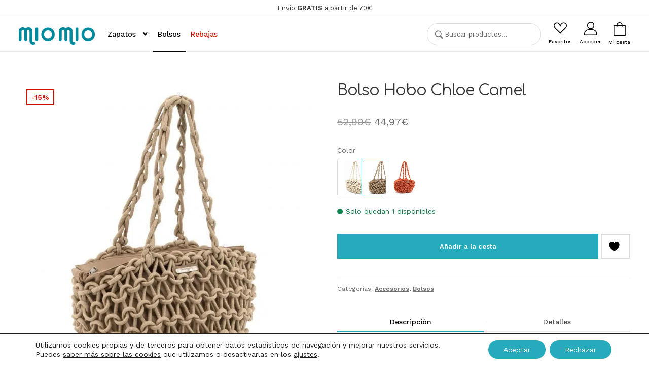

--- FILE ---
content_type: text/html; charset=UTF-8
request_url: https://modamiomio.com/producto/bolso-hobo-chloe-camel
body_size: 22830
content:
<!doctype html>
<html dir="ltr" lang="es" prefix="og: https://ogp.me/ns#">
<head>
<meta charset="UTF-8">
<meta name="viewport" content="width=device-width, initial-scale=1">
<link rel="profile" href="https://gmpg.org/xfn/11">
<link rel="pingback" href="https://modamiomio.com/xmlrpc.php">

				<script>document.documentElement.className = document.documentElement.className + ' yes-js js_active js'</script>
			<link media="all" href="https://modamiomio.com/wp-content/cache/autoptimize/css/autoptimize_bd181b49bf0a71b5bb2995604319e4aa.css" rel="stylesheet"><title>Bolso Hobo Chloe Camel | Miomio</title>
	
	
		<!-- All in One SEO 4.8.5 - aioseo.com -->
	<meta name="robots" content="max-image-preview:large" />
	<link rel="canonical" href="https://modamiomio.com/producto/bolso-hobo-chloe-camel" />
	<meta name="generator" content="All in One SEO (AIOSEO) 4.8.5" />
		<meta property="og:locale" content="es_ES" />
		<meta property="og:site_name" content="Moda Miomio" />
		<meta property="og:type" content="product" />
		<meta property="og:title" content="Bolso Hobo Chloe Camel | Miomio" />
		<meta property="og:url" content="https://modamiomio.com/producto/bolso-hobo-chloe-camel" />
		<meta property="og:image" content="https://modamiomio.com/wp-content/uploads/2020/07/miomio.png" />
		<meta property="og:image:secure_url" content="https://modamiomio.com/wp-content/uploads/2020/07/miomio.png" />
		<meta property="og:image:width" content="300" />
		<meta property="og:image:height" content="68" />
		<meta name="twitter:card" content="summary" />
		<meta name="twitter:title" content="Bolso Hobo Chloe Camel | Miomio" />
		<meta name="twitter:image" content="https://modamiomio.com/wp-content/uploads/2020/07/miomio.png" />
		<script type="application/ld+json" class="aioseo-schema">
			{"@context":"https:\/\/schema.org","@graph":[{"@type":"BreadcrumbList","@id":"https:\/\/modamiomio.com\/producto\/bolso-hobo-chloe-camel#breadcrumblist","itemListElement":[{"@type":"ListItem","@id":"https:\/\/modamiomio.com#listItem","position":1,"name":"Inicio","item":"https:\/\/modamiomio.com","nextItem":{"@type":"ListItem","@id":"https:\/\/modamiomio.com\/tienda#listItem","name":"Tienda"}},{"@type":"ListItem","@id":"https:\/\/modamiomio.com\/tienda#listItem","position":2,"name":"Tienda","item":"https:\/\/modamiomio.com\/tienda","nextItem":{"@type":"ListItem","@id":"https:\/\/modamiomio.com\/categoria\/accesorios#listItem","name":"Accesorios"},"previousItem":{"@type":"ListItem","@id":"https:\/\/modamiomio.com#listItem","name":"Inicio"}},{"@type":"ListItem","@id":"https:\/\/modamiomio.com\/categoria\/accesorios#listItem","position":3,"name":"Accesorios","item":"https:\/\/modamiomio.com\/categoria\/accesorios","nextItem":{"@type":"ListItem","@id":"https:\/\/modamiomio.com\/categoria\/accesorios\/bolsos#listItem","name":"Bolsos"},"previousItem":{"@type":"ListItem","@id":"https:\/\/modamiomio.com\/tienda#listItem","name":"Tienda"}},{"@type":"ListItem","@id":"https:\/\/modamiomio.com\/categoria\/accesorios\/bolsos#listItem","position":4,"name":"Bolsos","item":"https:\/\/modamiomio.com\/categoria\/accesorios\/bolsos","nextItem":{"@type":"ListItem","@id":"https:\/\/modamiomio.com\/producto\/bolso-hobo-chloe-camel#listItem","name":"Bolso Hobo Chloe Camel"},"previousItem":{"@type":"ListItem","@id":"https:\/\/modamiomio.com\/categoria\/accesorios#listItem","name":"Accesorios"}},{"@type":"ListItem","@id":"https:\/\/modamiomio.com\/producto\/bolso-hobo-chloe-camel#listItem","position":5,"name":"Bolso Hobo Chloe Camel","previousItem":{"@type":"ListItem","@id":"https:\/\/modamiomio.com\/categoria\/accesorios\/bolsos#listItem","name":"Bolsos"}}]},{"@type":"ItemPage","@id":"https:\/\/modamiomio.com\/producto\/bolso-hobo-chloe-camel#itempage","url":"https:\/\/modamiomio.com\/producto\/bolso-hobo-chloe-camel","name":"Bolso Hobo Chloe Camel | Miomio","inLanguage":"es-ES","isPartOf":{"@id":"https:\/\/modamiomio.com\/#website"},"breadcrumb":{"@id":"https:\/\/modamiomio.com\/producto\/bolso-hobo-chloe-camel#breadcrumblist"},"image":{"@type":"ImageObject","url":"https:\/\/modamiomio.com\/wp-content\/uploads\/2022\/07\/ss2022-9019-bolso-chloe-hobo-camel-1.jpg","@id":"https:\/\/modamiomio.com\/producto\/bolso-hobo-chloe-camel\/#mainImage","width":1920,"height":1920},"primaryImageOfPage":{"@id":"https:\/\/modamiomio.com\/producto\/bolso-hobo-chloe-camel#mainImage"},"datePublished":"2022-08-01T09:34:17+02:00","dateModified":"2022-09-09T10:15:32+02:00"},{"@type":"Organization","@id":"https:\/\/modamiomio.com\/#organization","name":"Miomio","description":"Tu tienda de zapatos, bolsos, ropa y complementos","url":"https:\/\/modamiomio.com\/","logo":{"@type":"ImageObject","url":"https:\/\/modamiomio.com\/wp-content\/uploads\/2020\/07\/miomio.png","@id":"https:\/\/modamiomio.com\/producto\/bolso-hobo-chloe-camel\/#organizationLogo","width":300,"height":68},"image":{"@id":"https:\/\/modamiomio.com\/producto\/bolso-hobo-chloe-camel\/#organizationLogo"}},{"@type":"WebSite","@id":"https:\/\/modamiomio.com\/#website","url":"https:\/\/modamiomio.com\/","name":"Miomio","description":"Tu tienda de zapatos, bolsos, ropa y complementos","inLanguage":"es-ES","publisher":{"@id":"https:\/\/modamiomio.com\/#organization"}}]}
		</script>
		<!-- All in One SEO -->

<link rel='dns-prefetch' href='//widgetlogic.org' />
<link rel='dns-prefetch' href='//fonts.googleapis.com' />
<link rel='dns-prefetch' href='//use.fontawesome.com' />
<link rel="alternate" type="application/rss+xml" title="Miomio &raquo; Feed" href="https://modamiomio.com/feed" />
<link rel="alternate" type="application/rss+xml" title="Miomio &raquo; Feed de los comentarios" href="https://modamiomio.com/comments/feed" />
<link rel="alternate" type="application/rss+xml" title="Miomio &raquo; Comentario Bolso Hobo Chloe Camel del feed" href="https://modamiomio.com/producto/bolso-hobo-chloe-camel/feed" />
<script>
window._wpemojiSettings = {"baseUrl":"https:\/\/s.w.org\/images\/core\/emoji\/16.0.1\/72x72\/","ext":".png","svgUrl":"https:\/\/s.w.org\/images\/core\/emoji\/16.0.1\/svg\/","svgExt":".svg","source":{"concatemoji":"https:\/\/modamiomio.com\/wp-includes\/js\/wp-emoji-release.min.js?ver=99bf8cbff91720b5c1667dec13b5c70b"}};
/*! This file is auto-generated */
!function(s,n){var o,i,e;function c(e){try{var t={supportTests:e,timestamp:(new Date).valueOf()};sessionStorage.setItem(o,JSON.stringify(t))}catch(e){}}function p(e,t,n){e.clearRect(0,0,e.canvas.width,e.canvas.height),e.fillText(t,0,0);var t=new Uint32Array(e.getImageData(0,0,e.canvas.width,e.canvas.height).data),a=(e.clearRect(0,0,e.canvas.width,e.canvas.height),e.fillText(n,0,0),new Uint32Array(e.getImageData(0,0,e.canvas.width,e.canvas.height).data));return t.every(function(e,t){return e===a[t]})}function u(e,t){e.clearRect(0,0,e.canvas.width,e.canvas.height),e.fillText(t,0,0);for(var n=e.getImageData(16,16,1,1),a=0;a<n.data.length;a++)if(0!==n.data[a])return!1;return!0}function f(e,t,n,a){switch(t){case"flag":return n(e,"\ud83c\udff3\ufe0f\u200d\u26a7\ufe0f","\ud83c\udff3\ufe0f\u200b\u26a7\ufe0f")?!1:!n(e,"\ud83c\udde8\ud83c\uddf6","\ud83c\udde8\u200b\ud83c\uddf6")&&!n(e,"\ud83c\udff4\udb40\udc67\udb40\udc62\udb40\udc65\udb40\udc6e\udb40\udc67\udb40\udc7f","\ud83c\udff4\u200b\udb40\udc67\u200b\udb40\udc62\u200b\udb40\udc65\u200b\udb40\udc6e\u200b\udb40\udc67\u200b\udb40\udc7f");case"emoji":return!a(e,"\ud83e\udedf")}return!1}function g(e,t,n,a){var r="undefined"!=typeof WorkerGlobalScope&&self instanceof WorkerGlobalScope?new OffscreenCanvas(300,150):s.createElement("canvas"),o=r.getContext("2d",{willReadFrequently:!0}),i=(o.textBaseline="top",o.font="600 32px Arial",{});return e.forEach(function(e){i[e]=t(o,e,n,a)}),i}function t(e){var t=s.createElement("script");t.src=e,t.defer=!0,s.head.appendChild(t)}"undefined"!=typeof Promise&&(o="wpEmojiSettingsSupports",i=["flag","emoji"],n.supports={everything:!0,everythingExceptFlag:!0},e=new Promise(function(e){s.addEventListener("DOMContentLoaded",e,{once:!0})}),new Promise(function(t){var n=function(){try{var e=JSON.parse(sessionStorage.getItem(o));if("object"==typeof e&&"number"==typeof e.timestamp&&(new Date).valueOf()<e.timestamp+604800&&"object"==typeof e.supportTests)return e.supportTests}catch(e){}return null}();if(!n){if("undefined"!=typeof Worker&&"undefined"!=typeof OffscreenCanvas&&"undefined"!=typeof URL&&URL.createObjectURL&&"undefined"!=typeof Blob)try{var e="postMessage("+g.toString()+"("+[JSON.stringify(i),f.toString(),p.toString(),u.toString()].join(",")+"));",a=new Blob([e],{type:"text/javascript"}),r=new Worker(URL.createObjectURL(a),{name:"wpTestEmojiSupports"});return void(r.onmessage=function(e){c(n=e.data),r.terminate(),t(n)})}catch(e){}c(n=g(i,f,p,u))}t(n)}).then(function(e){for(var t in e)n.supports[t]=e[t],n.supports.everything=n.supports.everything&&n.supports[t],"flag"!==t&&(n.supports.everythingExceptFlag=n.supports.everythingExceptFlag&&n.supports[t]);n.supports.everythingExceptFlag=n.supports.everythingExceptFlag&&!n.supports.flag,n.DOMReady=!1,n.readyCallback=function(){n.DOMReady=!0}}).then(function(){return e}).then(function(){var e;n.supports.everything||(n.readyCallback(),(e=n.source||{}).concatemoji?t(e.concatemoji):e.wpemoji&&e.twemoji&&(t(e.twemoji),t(e.wpemoji)))}))}((window,document),window._wpemojiSettings);
</script>













<link rel='stylesheet' id='font-awesome-svg-styles-css' href='https://modamiomio.com/wp-content/cache/autoptimize/css/autoptimize_single_ad5f22246cc88c21cfe89a62593f2c33.css' media='all' />






































<link rel='stylesheet' id='storefront-fonts-css' href='https://fonts.googleapis.com/css?family=Source+Sans+Pro%3A400%2C300%2C300italic%2C400italic%2C600%2C700%2C900&#038;subset=latin%2Clatin-ext&#038;ver=4.6.1' media='all' />
<link rel='stylesheet' id='font-awesome-official-css' href='https://use.fontawesome.com/releases/v5.13.1/css/all.css' media='all' integrity="sha384-xxzQGERXS00kBmZW/6qxqJPyxW3UR0BPsL4c8ILaIWXva5kFi7TxkIIaMiKtqV1Q" crossorigin="anonymous" />









<link rel='stylesheet' id='font-awesome-official-v4shim-css' href='https://use.fontawesome.com/releases/v5.13.1/css/v4-shims.css' media='all' integrity="sha384-KkCLkpBvvcSnFQn3PbNkSgmwKGj7ln8pQe/6BOAE0i+/fU9QYEx5CtwduPRyTNob" crossorigin="anonymous" />

<script id="woof-husky-js-extra">
var woof_husky_txt = {"ajax_url":"https:\/\/modamiomio.com\/wp-admin\/admin-ajax.php","plugin_uri":"https:\/\/modamiomio.com\/wp-content\/plugins\/woocommerce-products-filter\/ext\/by_text\/","loader":"https:\/\/modamiomio.com\/wp-content\/plugins\/woocommerce-products-filter\/ext\/by_text\/assets\/img\/ajax-loader.gif","not_found":"Nothing found!","prev":"Prev","next":"Siguiente","site_link":"https:\/\/modamiomio.com","default_data":{"placeholder":"","behavior":"title","search_by_full_word":"0","autocomplete":1,"how_to_open_links":"0","taxonomy_compatibility":"0","sku_compatibility":"0","custom_fields":"","search_desc_variant":"0","view_text_length":"10","min_symbols":"3","max_posts":"10","image":"","notes_for_customer":"","template":"","max_open_height":"300","page":0}};
</script>
<script src="https://modamiomio.com/wp-content/cache/autoptimize/js/autoptimize_single_b461553a91fedcdc5e7a9817079e3fc9.js?ver=1.3.7.1" id="woof-husky-js"></script>
<script src="https://modamiomio.com/wp-includes/js/jquery/jquery.min.js?ver=3.7.1" id="jquery-core-js"></script>
<script src="https://modamiomio.com/wp-includes/js/jquery/jquery-migrate.min.js?ver=3.4.1" id="jquery-migrate-js"></script>
<script src="https://modamiomio.com/wp-content/plugins/woocommerce/assets/js/jquery-blockui/jquery.blockUI.min.js?ver=2.7.0-wc.10.1.3" id="jquery-blockui-js" data-wp-strategy="defer"></script>
<script src="https://modamiomio.com/wp-content/plugins/woocommerce/assets/js/flexslider/jquery.flexslider.min.js?ver=2.7.2-wc.10.1.3" id="flexslider-js" defer data-wp-strategy="defer"></script>
<script src="https://modamiomio.com/wp-content/plugins/woocommerce/assets/js/photoswipe/photoswipe.min.js?ver=4.1.1-wc.10.1.3" id="photoswipe-js" defer data-wp-strategy="defer"></script>
<script src="https://modamiomio.com/wp-content/plugins/woocommerce/assets/js/photoswipe/photoswipe-ui-default.min.js?ver=4.1.1-wc.10.1.3" id="photoswipe-ui-default-js" defer data-wp-strategy="defer"></script>
<script id="wc-single-product-js-extra">
var wc_single_product_params = {"i18n_required_rating_text":"Por favor elige una puntuaci\u00f3n","i18n_rating_options":["1 de 5 estrellas","2 de 5 estrellas","3 de 5 estrellas","4 de 5 estrellas","5 de 5 estrellas"],"i18n_product_gallery_trigger_text":"Ver galer\u00eda de im\u00e1genes a pantalla completa","review_rating_required":"yes","flexslider":{"rtl":false,"animation":"slide","smoothHeight":true,"directionNav":false,"controlNav":"thumbnails","slideshow":false,"animationSpeed":500,"animationLoop":false,"allowOneSlide":false},"zoom_enabled":"","zoom_options":[],"photoswipe_enabled":"1","photoswipe_options":{"shareEl":false,"closeOnScroll":false,"history":false,"hideAnimationDuration":0,"showAnimationDuration":0},"flexslider_enabled":"1"};
</script>
<script src="https://modamiomio.com/wp-content/plugins/woocommerce/assets/js/frontend/single-product.min.js?ver=10.1.3" id="wc-single-product-js" defer data-wp-strategy="defer"></script>
<script src="https://modamiomio.com/wp-content/plugins/woocommerce/assets/js/js-cookie/js.cookie.min.js?ver=2.1.4-wc.10.1.3" id="js-cookie-js" data-wp-strategy="defer"></script>
<script id="woocommerce-js-extra">
var woocommerce_params = {"ajax_url":"\/wp-admin\/admin-ajax.php","wc_ajax_url":"\/?wc-ajax=%%endpoint%%","i18n_password_show":"Mostrar contrase\u00f1a","i18n_password_hide":"Ocultar contrase\u00f1a"};
</script>
<script src="https://modamiomio.com/wp-content/plugins/woocommerce/assets/js/frontend/woocommerce.min.js?ver=10.1.3" id="woocommerce-js" defer data-wp-strategy="defer"></script>
<script src="https://modamiomio.com/wp-content/cache/autoptimize/js/autoptimize_single_87e630a1b733c751d1d73bb3f5979f80.js?ver=1" id="miomio-js"></script>
<script src="https://modamiomio.com/wp-content/cache/autoptimize/js/autoptimize_single_345d0efe42d8052872d269c9bf54e184.js?ver=1.0" id="override-wc-tabs-js"></script>
<link rel="https://api.w.org/" href="https://modamiomio.com/wp-json/" /><link rel="alternate" title="JSON" type="application/json" href="https://modamiomio.com/wp-json/wp/v2/product/990" /><link rel="EditURI" type="application/rsd+xml" title="RSD" href="https://modamiomio.com/xmlrpc.php?rsd" />
<link rel="alternate" title="oEmbed (JSON)" type="application/json+oembed" href="https://modamiomio.com/wp-json/oembed/1.0/embed?url=https%3A%2F%2Fmodamiomio.com%2Fproducto%2Fbolso-hobo-chloe-camel" />
<link rel="alternate" title="oEmbed (XML)" type="text/xml+oembed" href="https://modamiomio.com/wp-json/oembed/1.0/embed?url=https%3A%2F%2Fmodamiomio.com%2Fproducto%2Fbolso-hobo-chloe-camel&#038;format=xml" />
<!-- This site is powered by WooCommerce Redsys Gateway Light v.6.5.0 - https://es.wordpress.org/plugins/woo-redsys-gateway-light/ -->	<noscript><style>.woocommerce-product-gallery{ opacity: 1 !important; }</style></noscript>
			
					<script  type="text/javascript">
				!function(f,b,e,v,n,t,s){if(f.fbq)return;n=f.fbq=function(){n.callMethod?
					n.callMethod.apply(n,arguments):n.queue.push(arguments)};if(!f._fbq)f._fbq=n;
					n.push=n;n.loaded=!0;n.version='2.0';n.queue=[];t=b.createElement(e);t.async=!0;
					t.src=v;s=b.getElementsByTagName(e)[0];s.parentNode.insertBefore(t,s)}(window,
					document,'script','https://connect.facebook.net/en_US/fbevents.js');
			</script>
			<!-- WooCommerce Facebook Integration Begin -->
			<script  type="text/javascript">

				fbq('init', '203549842360663', {}, {
    "agent": "woocommerce_0-10.1.3-3.5.5"
});

				document.addEventListener( 'DOMContentLoaded', function() {
					// Insert placeholder for events injected when a product is added to the cart through AJAX.
					document.body.insertAdjacentHTML( 'beforeend', '<div class=\"wc-facebook-pixel-event-placeholder\"></div>' );
				}, false );

			</script>
			<!-- WooCommerce Facebook Integration End -->
			<link rel="icon" href="https://modamiomio.com/wp-content/uploads/2020/07/favicon-100x100.png" sizes="32x32" />
<link rel="icon" href="https://modamiomio.com/wp-content/uploads/2020/07/favicon.png" sizes="192x192" />
<link rel="apple-touch-icon" href="https://modamiomio.com/wp-content/uploads/2020/07/favicon.png" />
<meta name="msapplication-TileImage" content="https://modamiomio.com/wp-content/uploads/2020/07/favicon.png" />
</head>

<body data-rsssl=1 class="wp-singular product-template-default single single-product postid-990 wp-custom-logo wp-embed-responsive wp-theme-storefront wp-child-theme-miomio theme-storefront woocommerce woocommerce-page woocommerce-no-js storefront-full-width-content storefront-align-wide left-sidebar woocommerce-active storefront-top-bar-active">



<div id="page" class="hfeed site">
	
			<div class="woa-top-bar-wrap show-on-mobile">

				<div class="col-full">

					<section class="woa-top-bar col-1 fix">

						
							
								<section class="block woa-top-bar-1 text-none">
						        	<aside id="custom_html-3" class="widget_text widget widget_custom_html"><div class="textwidget custom-html-widget">Envío <strong>GRATIS</strong> a partir de 70€</div></aside>								</section>

					        
						
						<div class="clear"></div>

					</section>

				</div>

			</div>

		
	<header id="masthead" class="site-header" role="banner" style="">

		<div class="col-full">		<a class="skip-link screen-reader-text" href="#site-navigation">Ir a la navegación</a>
		<a class="skip-link screen-reader-text" href="#content">Ir al contenido</a>
				<div class="site-branding">
			<a href="https://modamiomio.com/" class="custom-logo-link" rel="home"><img width="300" height="68" src="https://modamiomio.com/wp-content/uploads/2020/07/miomio.png" class="custom-logo" alt="Miomio" decoding="async" /></a>		</div>
				<nav id="site-navigation" class="main-navigation" role="navigation" aria-label="Navegación principal">
		<button class="menu-toggle" aria-controls="site-navigation" aria-expanded="false"><span>Menú</span></button>
			<div class="primary-navigation"><ul id="menu-menu-principal" class="menu"><li id="menu-item-84" class="menu-item menu-item-type-custom menu-item-object-custom menu-item-84"><a><i class="icon-close"></i></a></li>
<li id="menu-item-149" class="menu-item menu-item-type-taxonomy menu-item-object-product_cat menu-item-has-children menu-item-149"><a href="https://modamiomio.com/categoria/zapatos">Zapatos</a>
<ul class="sub-menu">
	<li id="menu-item-152" class="menu-item menu-item-type-taxonomy menu-item-object-product_cat menu-item-152"><a href="https://modamiomio.com/categoria/zapatos/zapatos-mujer">Zapatos Mujer</a></li>
	<li id="menu-item-151" class="menu-item menu-item-type-taxonomy menu-item-object-product_cat menu-item-151"><a href="https://modamiomio.com/categoria/zapatos/zapatos-hombre">Zapatos Hombre</a></li>
</ul>
</li>
<li id="menu-item-150" class="menu-item menu-item-type-taxonomy menu-item-object-product_cat current-product-ancestor current-menu-parent current-product-parent menu-item-150"><a href="https://modamiomio.com/categoria/accesorios/bolsos">Bolsos</a></li>
<li id="menu-item-117" class="sales menu-item menu-item-type-post_type menu-item-object-page menu-item-117"><a href="https://modamiomio.com/rebajas">Rebajas</a></li>
</ul></div><div class="handheld-navigation"><ul id="menu-menu-principal-1" class="menu"><li class="menu-item menu-item-type-custom menu-item-object-custom menu-item-84"><a><span><i class="icon-close"></i></span></a></li>
<li class="menu-item menu-item-type-taxonomy menu-item-object-product_cat menu-item-has-children menu-item-149"><a href="https://modamiomio.com/categoria/zapatos"><span>Zapatos</span></a>
<ul class="sub-menu">
	<li class="menu-item menu-item-type-taxonomy menu-item-object-product_cat menu-item-152"><a href="https://modamiomio.com/categoria/zapatos/zapatos-mujer"><span>Zapatos Mujer</span></a></li>
	<li class="menu-item menu-item-type-taxonomy menu-item-object-product_cat menu-item-151"><a href="https://modamiomio.com/categoria/zapatos/zapatos-hombre"><span>Zapatos Hombre</span></a></li>
</ul>
</li>
<li class="menu-item menu-item-type-taxonomy menu-item-object-product_cat current-product-ancestor current-menu-parent current-product-parent menu-item-150"><a href="https://modamiomio.com/categoria/accesorios/bolsos"><span>Bolsos</span></a></li>
<li class="sales menu-item menu-item-type-post_type menu-item-object-page menu-item-117"><a href="https://modamiomio.com/rebajas"><span>Rebajas</span></a></li>
</ul></div>		</nav><!-- #site-navigation -->
			<div id="search-collapse-container">
		<a id="search-collapse" href="#" title="Buscar"><i class="icon-search"></i><span>Buscar</span></a>
	</div>

	<div id="header-search" class="site-search search">
		<div class="widget woocommerce widget_product_search"><form role="search" method="get" class="woocommerce-product-search" action="https://modamiomio.com/">
	<label class="screen-reader-text" for="woocommerce-product-search-field-0">Buscar por:</label>
	<input type="search" id="woocommerce-product-search-field-0" class="search-field" placeholder="Buscar productos&hellip;" value="" name="s" />
	<button type="submit" value="Buscar" class="">Buscar</button>
	<input type="hidden" name="post_type" value="product" />
</form>
</div>	</div>
	<div id="wishlist">
		<a href="/mis-favoritos" title="Mis favoritos"><div class="wishlist-count"><span class="wcount"></span><i class="icon-heart"></i></div><span>Favoritos</span></a>
	</div>
		<div class="account-menu">
		<a href="https://modamiomio.com/mi-cuenta" title="Acceder"><i class="icon-user"></i><span>Acceder</span></a>
	</div>
 		<link href="https://fonts.googleapis.com/css2?family=Comfortaa:wght@300;400;700&family=Work+Sans:wght@300;400;500;600;700&display=swap" rel="stylesheet">
			<ul id="site-header-cart" class="site-header-cart menu">
			<li class="">
				            <a class="cart-contents" href="https://modamiomio.com/carrito" title="Ver tu carrito de compra">
                <div class="cart-count"><span class="count"></span><i class="icon-bag"></i></div><span>Mi cesta</span>
            </a>
        			</li>
			<li>
				<div class="widget woocommerce widget_shopping_cart"><div class="widget_shopping_cart_content"></div></div>			</li>
		</ul>
			</div>
	</header><!-- #masthead -->

	
	<div id="content" class="site-content" tabindex="-1">
		<div class="col-full">

		<div class="woocommerce"></div>
			<div id="primary" class="content-area">
			<main id="main" class="site-main" role="main">
		
					
			<div class="woocommerce-notices-wrapper"></div><div id="product-990" class="product type-product post-990 status-publish first instock product_cat-accesorios product_cat-bolsos has-post-thumbnail sale taxable shipping-taxable purchasable product-type-simple">

	
	<span class="onsale">-15%</span>
	<div class="woocommerce-product-gallery woocommerce-product-gallery--with-images woocommerce-product-gallery--columns-5 images" data-columns="5" style="opacity: 0; transition: opacity .25s ease-in-out;">
	<div class="woocommerce-product-gallery__wrapper">
		<div data-thumb="https://modamiomio.com/wp-content/uploads/2022/07/ss2022-9019-bolso-chloe-hobo-camel-1-100x100.jpg" data-thumb-alt="Bolso Hobo Chloe Camel" data-thumb-srcset="https://modamiomio.com/wp-content/uploads/2022/07/ss2022-9019-bolso-chloe-hobo-camel-1-100x100.jpg 100w, https://modamiomio.com/wp-content/uploads/2022/07/ss2022-9019-bolso-chloe-hobo-camel-1-300x300.jpg 300w, https://modamiomio.com/wp-content/uploads/2022/07/ss2022-9019-bolso-chloe-hobo-camel-1-1024x1024.jpg 1024w, https://modamiomio.com/wp-content/uploads/2022/07/ss2022-9019-bolso-chloe-hobo-camel-1-150x150.jpg 150w, https://modamiomio.com/wp-content/uploads/2022/07/ss2022-9019-bolso-chloe-hobo-camel-1-768x768.jpg 768w, https://modamiomio.com/wp-content/uploads/2022/07/ss2022-9019-bolso-chloe-hobo-camel-1-1536x1536.jpg 1536w, https://modamiomio.com/wp-content/uploads/2022/07/ss2022-9019-bolso-chloe-hobo-camel-1-510x510.jpg 510w, https://modamiomio.com/wp-content/uploads/2022/07/ss2022-9019-bolso-chloe-hobo-camel-1-700x700.jpg 700w, https://modamiomio.com/wp-content/uploads/2022/07/ss2022-9019-bolso-chloe-hobo-camel-1.jpg 1920w"  data-thumb-sizes="(max-width: 100px) 100vw, 100px" class="woocommerce-product-gallery__image"><a href="https://modamiomio.com/wp-content/uploads/2022/07/ss2022-9019-bolso-chloe-hobo-camel-1.jpg"><picture class="wp-post-image" data-caption="" data-large_image="https://modamiomio.com/wp-content/uploads/2022/07/ss2022-9019-bolso-chloe-hobo-camel-1.jpg" data-large_image_width="1920" data-large_image_height="1920" decoding="async" fetchpriority="high">
<source type="image/webp" srcset="https://modamiomio.com/wp-content/uploads/2022/07/ss2022-9019-bolso-chloe-hobo-camel-1-700x700.jpg.webp 700w, https://modamiomio.com/wp-content/uploads/2022/07/ss2022-9019-bolso-chloe-hobo-camel-1-300x300.jpg.webp 300w, https://modamiomio.com/wp-content/uploads/2022/07/ss2022-9019-bolso-chloe-hobo-camel-1-1024x1024.jpg.webp 1024w, https://modamiomio.com/wp-content/uploads/2022/07/ss2022-9019-bolso-chloe-hobo-camel-1-150x150.jpg.webp 150w, https://modamiomio.com/wp-content/uploads/2022/07/ss2022-9019-bolso-chloe-hobo-camel-1-768x768.jpg.webp 768w, https://modamiomio.com/wp-content/uploads/2022/07/ss2022-9019-bolso-chloe-hobo-camel-1-1536x1536.jpg.webp 1536w, https://modamiomio.com/wp-content/uploads/2022/07/ss2022-9019-bolso-chloe-hobo-camel-1-510x510.jpg.webp 510w, https://modamiomio.com/wp-content/uploads/2022/07/ss2022-9019-bolso-chloe-hobo-camel-1-100x100.jpg.webp 100w, https://modamiomio.com/wp-content/uploads/2022/07/ss2022-9019-bolso-chloe-hobo-camel-1.jpg.webp 1920w" sizes="(max-width: 700px) 100vw, 700px"/>
<img width="700" height="700" src="https://modamiomio.com/wp-content/uploads/2022/07/ss2022-9019-bolso-chloe-hobo-camel-1-700x700.jpg" alt="Bolso Hobo Chloe Camel" data-caption="" data-src="https://modamiomio.com/wp-content/uploads/2022/07/ss2022-9019-bolso-chloe-hobo-camel-1.jpg" data-large_image="https://modamiomio.com/wp-content/uploads/2022/07/ss2022-9019-bolso-chloe-hobo-camel-1.jpg" data-large_image_width="1920" data-large_image_height="1920" decoding="async" fetchpriority="high" srcset="https://modamiomio.com/wp-content/uploads/2022/07/ss2022-9019-bolso-chloe-hobo-camel-1-700x700.jpg 700w, https://modamiomio.com/wp-content/uploads/2022/07/ss2022-9019-bolso-chloe-hobo-camel-1-300x300.jpg 300w, https://modamiomio.com/wp-content/uploads/2022/07/ss2022-9019-bolso-chloe-hobo-camel-1-1024x1024.jpg 1024w, https://modamiomio.com/wp-content/uploads/2022/07/ss2022-9019-bolso-chloe-hobo-camel-1-150x150.jpg 150w, https://modamiomio.com/wp-content/uploads/2022/07/ss2022-9019-bolso-chloe-hobo-camel-1-768x768.jpg 768w, https://modamiomio.com/wp-content/uploads/2022/07/ss2022-9019-bolso-chloe-hobo-camel-1-1536x1536.jpg 1536w, https://modamiomio.com/wp-content/uploads/2022/07/ss2022-9019-bolso-chloe-hobo-camel-1-510x510.jpg 510w, https://modamiomio.com/wp-content/uploads/2022/07/ss2022-9019-bolso-chloe-hobo-camel-1-100x100.jpg 100w, https://modamiomio.com/wp-content/uploads/2022/07/ss2022-9019-bolso-chloe-hobo-camel-1.jpg 1920w" sizes="(max-width: 700px) 100vw, 700px"/>
</picture>
</a></div>	</div>
</div>

	<div class="summary entry-summary">
		<h1 class="product_title entry-title">Bolso Hobo Chloe Camel</h1><p class="price"><del aria-hidden="true"><span class="woocommerce-Price-amount amount"><bdi>52,90<span class="woocommerce-Price-currencySymbol">&euro;</span></bdi></span></del> <span class="screen-reader-text">El precio original era: 52,90&euro;.</span><ins aria-hidden="true"><span class="woocommerce-Price-amount amount"><bdi>44,97<span class="woocommerce-Price-currencySymbol">&euro;</span></bdi></span></ins><span class="screen-reader-text">El precio actual es: 44,97&euro;.</span></p>
<div class="wpclv-attributes wpclv-attributes-single wpclv-attributes-990" data-id="990">                                <div class="wpclv-attribute wpclv-attribute-pa_color">
									                                    <div class="wpclv-attribute-label">
										Color                                    </div>
                                    <div class="wpclv-terms">
										<div class="wpclv-term-image wpclv-term hint--top" aria-label="Beige"><a href="https://modamiomio.com/producto/bolso-hobo-chloe-2"  title="Bolso Hobo Chloe Beige"  ><picture>
<source type="image/webp" srcset="https://modamiomio.com/wp-content/uploads/2022/07/ss2022-9019-bolso-chloe-hobo-beige-1-510x510.jpg.webp"/>
<img src="https://modamiomio.com/wp-content/uploads/2022/07/ss2022-9019-bolso-chloe-hobo-beige-1-510x510.jpg" alt="Beige"/>
</picture>
</a></div><div class="wpclv-term-image wpclv-term hint--top active" aria-label="Camel"><span><picture>
<source type="image/webp" srcset="https://modamiomio.com/wp-content/uploads/2022/07/ss2022-9019-bolso-chloe-hobo-camel-1-510x510.jpg.webp"/>
<img src="https://modamiomio.com/wp-content/uploads/2022/07/ss2022-9019-bolso-chloe-hobo-camel-1-510x510.jpg" alt="Camel"/>
</picture>
</span></div><div class="wpclv-term-image wpclv-term hint--top" aria-label="Naranja"><a href="https://modamiomio.com/producto/bolso-hobo-chloe-naranja"  title="Bolso Hobo Chloe Naranja"  ><picture>
<source type="image/webp" srcset="https://modamiomio.com/wp-content/uploads/2022/07/ss2022-9019-bolso-chloe-hobo-naranja-1-510x510.jpg.webp"/>
<img src="https://modamiomio.com/wp-content/uploads/2022/07/ss2022-9019-bolso-chloe-hobo-naranja-1-510x510.jpg" alt="Naranja"/>
</picture>
</a></div>                                    </div>
									                                </div>
							</div><!-- /wpclv-attributes --><p class="stock in-stock">Solo quedan 1 disponibles</p>

	
	<form class="cart" action="https://modamiomio.com/producto/bolso-hobo-chloe-camel" method="post" enctype='multipart/form-data'>
		
		<div class="quantity">
		<label class="screen-reader-text" for="quantity_696cbc8594397">Bolso Hobo Chloe Camel cantidad</label>
	<input
		type="hidden"
				id="quantity_696cbc8594397"
		class="input-text qty text"
		name="quantity"
		value="1"
		aria-label="Cantidad de productos"
				min="1"
					max="1"
							step="1"
			placeholder=""
			inputmode="numeric"
			autocomplete="off"
			/>
	</div>

		<button type="submit" name="add-to-cart" value="990" class="single_add_to_cart_button button alt">Añadir a la cesta</button>

		
<div
	class="yith-wcwl-add-to-wishlist add-to-wishlist-990 yith-wcwl-add-to-wishlist--button_default-style yith-wcwl-add-to-wishlist--single wishlist-fragment on-first-load"
	data-fragment-ref="990"
	data-fragment-options="{&quot;base_url&quot;:&quot;&quot;,&quot;product_id&quot;:990,&quot;parent_product_id&quot;:0,&quot;product_type&quot;:&quot;simple&quot;,&quot;is_single&quot;:true,&quot;in_default_wishlist&quot;:false,&quot;show_view&quot;:true,&quot;browse_wishlist_text&quot;:&quot;Ver mis favoritos&quot;,&quot;already_in_wishslist_text&quot;:&quot;\u00a1El producto ya est\u00e1 en favoritos!&quot;,&quot;product_added_text&quot;:&quot;\u00a1Producto a\u00f1adido a tus favoritos!&quot;,&quot;available_multi_wishlist&quot;:false,&quot;disable_wishlist&quot;:false,&quot;show_count&quot;:false,&quot;ajax_loading&quot;:false,&quot;loop_position&quot;:&quot;shortcode&quot;,&quot;item&quot;:&quot;add_to_wishlist&quot;}"
>
	</div>
	</form>

	
<div class="product_meta">

	
	
	<span class="posted_in">Categorías: <a href="https://modamiomio.com/categoria/accesorios" rel="tag">Accesorios</a>, <a href="https://modamiomio.com/categoria/accesorios/bolsos" rel="tag">Bolsos</a></span>
	
	
</div>

	<div class="woocommerce-tabs wc-tabs-wrapper">
		<ul class="tabs wc-tabs" role="tablist">
							<li role="presentation" class="description_tab" id="tab-title-description">
					<a href="#tab-description" role="tab" aria-controls="tab-description">
						Descripción					</a>
				</li>
							<li role="presentation" class="additional_information_tab" id="tab-title-additional_information">
					<a href="#tab-additional_information" role="tab" aria-controls="tab-additional_information">
						Detalles					</a>
				</li>
					</ul>
					<div class="woocommerce-Tabs-panel woocommerce-Tabs-panel--description panel entry-content wc-tab" id="tab-description" role="tabpanel" aria-labelledby="tab-title-description">
				

<p>Bolso maxi vegano estilo shopper con base rectangular hecho de cuerda marinera trenzada 100% algodón natural, con cremallera, forro y bolsillo interior y asas de cuerda trenzada al hombro.</p>
			</div>
					<div class="woocommerce-Tabs-panel woocommerce-Tabs-panel--additional_information panel entry-content wc-tab" id="tab-additional_information" role="tabpanel" aria-labelledby="tab-title-additional_information">
				

<table class="woocommerce-product-attributes shop_attributes" aria-label="Detalles del producto">
			<tr class="woocommerce-product-attributes-item woocommerce-product-attributes-item--attribute_pa_marca">
			<th class="woocommerce-product-attributes-item__label" scope="row">Marca</th>
			<td class="woocommerce-product-attributes-item__value"><p><a href="https://modamiomio.com/marca/simosastre" rel="tag">Simosastre</a></p>
</td>
		</tr>
			<tr class="woocommerce-product-attributes-item woocommerce-product-attributes-item--attribute_pa_material-tejido">
			<th class="woocommerce-product-attributes-item__label" scope="row">Material del tejido</th>
			<td class="woocommerce-product-attributes-item__value"><p><a href="https://modamiomio.com/material-tejido/algodon" rel="tag">Algodón</a></p>
</td>
		</tr>
			<tr class="woocommerce-product-attributes-item woocommerce-product-attributes-item--attribute_pa_tipo-de-bolso">
			<th class="woocommerce-product-attributes-item__label" scope="row">Tipo de bolso</th>
			<td class="woocommerce-product-attributes-item__value"><p><a href="https://modamiomio.com/tipo-de-bolso/shopper" rel="tag">Shopper</a></p>
</td>
		</tr>
	</table>
			</div>
		
			</div>

<div class="stamps"><img class="stamp" src="/wp-content/uploads/2020/07/cosido-a-mano.png" /><img class="stamp" src="/wp-content/uploads/2020/07/made-in-spain.png" /><img class="stamp" src="/wp-content/uploads/2022/08/vegano.png" /></div>	</div>

	</div>


  <section class="related products">

          <h2>Te puede interesar...</h2>
    
    <ul class="products columns-4">

      
        <li class="product type-product post-1190 status-publish first instock product_cat-accesorios product_cat-bolsos has-post-thumbnail sale taxable shipping-taxable purchasable product-type-simple">
	<a href="https://modamiomio.com/producto/bolso-bandolera-nudos-sunset-naranja" class="woocommerce-LoopProduct-link woocommerce-loop-product__link"><img width="510" height="510" src="https://modamiomio.com/wp-content/uploads/2022/08/ss2022-9309-capazo-sunset-bandolera-nudos-naranja-1-510x510.jpg" class="attachment-woocommerce_thumbnail size-woocommerce_thumbnail" alt="Bolso Bandolera Nudos Sunset Naranja" decoding="async" srcset="https://modamiomio.com/wp-content/uploads/2022/08/ss2022-9309-capazo-sunset-bandolera-nudos-naranja-1-510x510.jpg 510w, https://modamiomio.com/wp-content/uploads/2022/08/ss2022-9309-capazo-sunset-bandolera-nudos-naranja-1-300x300.jpg 300w, https://modamiomio.com/wp-content/uploads/2022/08/ss2022-9309-capazo-sunset-bandolera-nudos-naranja-1-1024x1024.jpg 1024w, https://modamiomio.com/wp-content/uploads/2022/08/ss2022-9309-capazo-sunset-bandolera-nudos-naranja-1-150x150.jpg 150w, https://modamiomio.com/wp-content/uploads/2022/08/ss2022-9309-capazo-sunset-bandolera-nudos-naranja-1-768x768.jpg 768w, https://modamiomio.com/wp-content/uploads/2022/08/ss2022-9309-capazo-sunset-bandolera-nudos-naranja-1-1536x1536.jpg 1536w, https://modamiomio.com/wp-content/uploads/2022/08/ss2022-9309-capazo-sunset-bandolera-nudos-naranja-1-700x700.jpg 700w, https://modamiomio.com/wp-content/uploads/2022/08/ss2022-9309-capazo-sunset-bandolera-nudos-naranja-1-100x100.jpg 100w, https://modamiomio.com/wp-content/uploads/2022/08/ss2022-9309-capazo-sunset-bandolera-nudos-naranja-1.jpg 1920w" sizes="(max-width: 510px) 100vw, 510px" /></a><div class="product-details"><div class="product-info"><a class="woocommerce-LoopProduct-link woocommerce-loop-product__link" href="https://modamiomio.com/producto/bolso-bandolera-nudos-sunset-naranja"><h2 class="woocommerce-loop-product__title">Bolso Bandolera Nudos Sunset Naranja</h2><span class="price"><del aria-hidden="true"><span class="woocommerce-Price-amount amount"><bdi>60,75<span class="woocommerce-Price-currencySymbol">&euro;</span></bdi></span></del> <span class="screen-reader-text">El precio original era: 60,75&euro;.</span><ins aria-hidden="true"><span class="woocommerce-Price-amount amount"><bdi>51,64<span class="woocommerce-Price-currencySymbol">&euro;</span></bdi></span></ins><span class="screen-reader-text">El precio actual es: 51,64&euro;.</span></span></a></div>
<div
	class="yith-wcwl-add-to-wishlist add-to-wishlist-1190 yith-wcwl-add-to-wishlist--button_default-style wishlist-fragment on-first-load"
	data-fragment-ref="1190"
	data-fragment-options="{&quot;base_url&quot;:&quot;&quot;,&quot;product_id&quot;:1190,&quot;parent_product_id&quot;:0,&quot;product_type&quot;:&quot;simple&quot;,&quot;is_single&quot;:false,&quot;in_default_wishlist&quot;:false,&quot;show_view&quot;:false,&quot;browse_wishlist_text&quot;:&quot;Ver mis favoritos&quot;,&quot;already_in_wishslist_text&quot;:&quot;\u00a1El producto ya est\u00e1 en favoritos!&quot;,&quot;product_added_text&quot;:&quot;\u00a1Producto a\u00f1adido a tus favoritos!&quot;,&quot;available_multi_wishlist&quot;:false,&quot;disable_wishlist&quot;:false,&quot;show_count&quot;:false,&quot;ajax_loading&quot;:false,&quot;loop_position&quot;:&quot;shortcode&quot;,&quot;item&quot;:&quot;add_to_wishlist&quot;}"
>
	</div>
</div>
	<span class="onsale">-15%</span>
	</a></li>

      
        <li class="product type-product post-1094 status-publish instock product_cat-accesorios product_cat-bolsos has-post-thumbnail sale taxable shipping-taxable purchasable product-type-simple">
	<a href="https://modamiomio.com/producto/bolso-shopper-chanel-azul" class="woocommerce-LoopProduct-link woocommerce-loop-product__link"><img width="510" height="510" src="https://modamiomio.com/wp-content/uploads/2022/08/ss2022-9016-bolso-chanel-shopper-azul-1-510x510.jpg" class="attachment-woocommerce_thumbnail size-woocommerce_thumbnail" alt="Bolso Shopper Chanel Azul" decoding="async" srcset="https://modamiomio.com/wp-content/uploads/2022/08/ss2022-9016-bolso-chanel-shopper-azul-1-510x510.jpg 510w, https://modamiomio.com/wp-content/uploads/2022/08/ss2022-9016-bolso-chanel-shopper-azul-1-300x300.jpg 300w, https://modamiomio.com/wp-content/uploads/2022/08/ss2022-9016-bolso-chanel-shopper-azul-1-1024x1024.jpg 1024w, https://modamiomio.com/wp-content/uploads/2022/08/ss2022-9016-bolso-chanel-shopper-azul-1-150x150.jpg 150w, https://modamiomio.com/wp-content/uploads/2022/08/ss2022-9016-bolso-chanel-shopper-azul-1-768x768.jpg 768w, https://modamiomio.com/wp-content/uploads/2022/08/ss2022-9016-bolso-chanel-shopper-azul-1-1536x1536.jpg 1536w, https://modamiomio.com/wp-content/uploads/2022/08/ss2022-9016-bolso-chanel-shopper-azul-1-700x700.jpg 700w, https://modamiomio.com/wp-content/uploads/2022/08/ss2022-9016-bolso-chanel-shopper-azul-1-100x100.jpg 100w, https://modamiomio.com/wp-content/uploads/2022/08/ss2022-9016-bolso-chanel-shopper-azul-1.jpg 1920w" sizes="(max-width: 510px) 100vw, 510px" /></a><div class="product-details"><div class="product-info"><a class="woocommerce-LoopProduct-link woocommerce-loop-product__link" href="https://modamiomio.com/producto/bolso-shopper-chanel-azul"><h2 class="woocommerce-loop-product__title">Bolso Shopper Chanel Azul</h2><span class="price"><del aria-hidden="true"><span class="woocommerce-Price-amount amount"><bdi>45,00<span class="woocommerce-Price-currencySymbol">&euro;</span></bdi></span></del> <span class="screen-reader-text">El precio original era: 45,00&euro;.</span><ins aria-hidden="true"><span class="woocommerce-Price-amount amount"><bdi>38,25<span class="woocommerce-Price-currencySymbol">&euro;</span></bdi></span></ins><span class="screen-reader-text">El precio actual es: 38,25&euro;.</span></span></a></div>
<div
	class="yith-wcwl-add-to-wishlist add-to-wishlist-1094 yith-wcwl-add-to-wishlist--button_default-style wishlist-fragment on-first-load"
	data-fragment-ref="1094"
	data-fragment-options="{&quot;base_url&quot;:&quot;&quot;,&quot;product_id&quot;:1094,&quot;parent_product_id&quot;:0,&quot;product_type&quot;:&quot;simple&quot;,&quot;is_single&quot;:false,&quot;in_default_wishlist&quot;:false,&quot;show_view&quot;:false,&quot;browse_wishlist_text&quot;:&quot;Ver mis favoritos&quot;,&quot;already_in_wishslist_text&quot;:&quot;\u00a1El producto ya est\u00e1 en favoritos!&quot;,&quot;product_added_text&quot;:&quot;\u00a1Producto a\u00f1adido a tus favoritos!&quot;,&quot;available_multi_wishlist&quot;:false,&quot;disable_wishlist&quot;:false,&quot;show_count&quot;:false,&quot;ajax_loading&quot;:false,&quot;loop_position&quot;:&quot;shortcode&quot;,&quot;item&quot;:&quot;add_to_wishlist&quot;}"
>
	</div>
</div>
	<span class="onsale">-15%</span>
	</a></li>

      
        <li class="product type-product post-1086 status-publish instock product_cat-accesorios product_cat-bolsos has-post-thumbnail sale taxable shipping-taxable purchasable product-type-simple">
	<a href="https://modamiomio.com/producto/bolso-crossbody-chanel-camel" class="woocommerce-LoopProduct-link woocommerce-loop-product__link"><img width="510" height="510" src="https://modamiomio.com/wp-content/uploads/2022/08/ss2022-9015-bolso-chanel-crossbody-camel-1-510x510.jpg" class="attachment-woocommerce_thumbnail size-woocommerce_thumbnail" alt="Bolso Crossbody Chanel Camel" decoding="async" loading="lazy" srcset="https://modamiomio.com/wp-content/uploads/2022/08/ss2022-9015-bolso-chanel-crossbody-camel-1-510x510.jpg 510w, https://modamiomio.com/wp-content/uploads/2022/08/ss2022-9015-bolso-chanel-crossbody-camel-1-300x300.jpg 300w, https://modamiomio.com/wp-content/uploads/2022/08/ss2022-9015-bolso-chanel-crossbody-camel-1-1024x1024.jpg 1024w, https://modamiomio.com/wp-content/uploads/2022/08/ss2022-9015-bolso-chanel-crossbody-camel-1-150x150.jpg 150w, https://modamiomio.com/wp-content/uploads/2022/08/ss2022-9015-bolso-chanel-crossbody-camel-1-768x768.jpg 768w, https://modamiomio.com/wp-content/uploads/2022/08/ss2022-9015-bolso-chanel-crossbody-camel-1-1536x1536.jpg 1536w, https://modamiomio.com/wp-content/uploads/2022/08/ss2022-9015-bolso-chanel-crossbody-camel-1-700x700.jpg 700w, https://modamiomio.com/wp-content/uploads/2022/08/ss2022-9015-bolso-chanel-crossbody-camel-1-100x100.jpg 100w, https://modamiomio.com/wp-content/uploads/2022/08/ss2022-9015-bolso-chanel-crossbody-camel-1.jpg 1920w" sizes="auto, (max-width: 510px) 100vw, 510px" /></a><div class="product-details"><div class="product-info"><a class="woocommerce-LoopProduct-link woocommerce-loop-product__link" href="https://modamiomio.com/producto/bolso-crossbody-chanel-camel"><h2 class="woocommerce-loop-product__title">Bolso Crossbody Chanel Camel</h2><span class="price"><del aria-hidden="true"><span class="woocommerce-Price-amount amount"><bdi>41,90<span class="woocommerce-Price-currencySymbol">&euro;</span></bdi></span></del> <span class="screen-reader-text">El precio original era: 41,90&euro;.</span><ins aria-hidden="true"><span class="woocommerce-Price-amount amount"><bdi>35,62<span class="woocommerce-Price-currencySymbol">&euro;</span></bdi></span></ins><span class="screen-reader-text">El precio actual es: 35,62&euro;.</span></span></a></div>
<div
	class="yith-wcwl-add-to-wishlist add-to-wishlist-1086 yith-wcwl-add-to-wishlist--button_default-style wishlist-fragment on-first-load"
	data-fragment-ref="1086"
	data-fragment-options="{&quot;base_url&quot;:&quot;&quot;,&quot;product_id&quot;:1086,&quot;parent_product_id&quot;:0,&quot;product_type&quot;:&quot;simple&quot;,&quot;is_single&quot;:false,&quot;in_default_wishlist&quot;:false,&quot;show_view&quot;:false,&quot;browse_wishlist_text&quot;:&quot;Ver mis favoritos&quot;,&quot;already_in_wishslist_text&quot;:&quot;\u00a1El producto ya est\u00e1 en favoritos!&quot;,&quot;product_added_text&quot;:&quot;\u00a1Producto a\u00f1adido a tus favoritos!&quot;,&quot;available_multi_wishlist&quot;:false,&quot;disable_wishlist&quot;:false,&quot;show_count&quot;:false,&quot;ajax_loading&quot;:false,&quot;loop_position&quot;:&quot;shortcode&quot;,&quot;item&quot;:&quot;add_to_wishlist&quot;}"
>
	</div>
</div>
	<span class="onsale">-15%</span>
	</a></li>

      
        <li class="product type-product post-1079 status-publish last instock product_cat-accesorios product_cat-bolsos has-post-thumbnail sale taxable shipping-taxable purchasable product-type-simple">
	<a href="https://modamiomio.com/producto/bolso-crossbody-bonnie-azul" class="woocommerce-LoopProduct-link woocommerce-loop-product__link"><img width="510" height="510" src="https://modamiomio.com/wp-content/uploads/2022/08/ss2022-9009-bolso-bonnie-crossbody-azul-1-510x510.jpg" class="attachment-woocommerce_thumbnail size-woocommerce_thumbnail" alt="Bolso Crossbody Bonnie Azul" decoding="async" loading="lazy" srcset="https://modamiomio.com/wp-content/uploads/2022/08/ss2022-9009-bolso-bonnie-crossbody-azul-1-510x510.jpg 510w, https://modamiomio.com/wp-content/uploads/2022/08/ss2022-9009-bolso-bonnie-crossbody-azul-1-300x300.jpg 300w, https://modamiomio.com/wp-content/uploads/2022/08/ss2022-9009-bolso-bonnie-crossbody-azul-1-1024x1024.jpg 1024w, https://modamiomio.com/wp-content/uploads/2022/08/ss2022-9009-bolso-bonnie-crossbody-azul-1-150x150.jpg 150w, https://modamiomio.com/wp-content/uploads/2022/08/ss2022-9009-bolso-bonnie-crossbody-azul-1-768x768.jpg 768w, https://modamiomio.com/wp-content/uploads/2022/08/ss2022-9009-bolso-bonnie-crossbody-azul-1-1536x1536.jpg 1536w, https://modamiomio.com/wp-content/uploads/2022/08/ss2022-9009-bolso-bonnie-crossbody-azul-1-700x700.jpg 700w, https://modamiomio.com/wp-content/uploads/2022/08/ss2022-9009-bolso-bonnie-crossbody-azul-1-100x100.jpg 100w, https://modamiomio.com/wp-content/uploads/2022/08/ss2022-9009-bolso-bonnie-crossbody-azul-1.jpg 1920w" sizes="auto, (max-width: 510px) 100vw, 510px" /></a><div class="product-details"><div class="product-info"><a class="woocommerce-LoopProduct-link woocommerce-loop-product__link" href="https://modamiomio.com/producto/bolso-crossbody-bonnie-azul"><h2 class="woocommerce-loop-product__title">Bolso Crossbody Bonnie Azul</h2><span class="price"><del aria-hidden="true"><span class="woocommerce-Price-amount amount"><bdi>44,00<span class="woocommerce-Price-currencySymbol">&euro;</span></bdi></span></del> <span class="screen-reader-text">El precio original era: 44,00&euro;.</span><ins aria-hidden="true"><span class="woocommerce-Price-amount amount"><bdi>37,40<span class="woocommerce-Price-currencySymbol">&euro;</span></bdi></span></ins><span class="screen-reader-text">El precio actual es: 37,40&euro;.</span></span></a></div>
<div
	class="yith-wcwl-add-to-wishlist add-to-wishlist-1079 yith-wcwl-add-to-wishlist--button_default-style wishlist-fragment on-first-load"
	data-fragment-ref="1079"
	data-fragment-options="{&quot;base_url&quot;:&quot;&quot;,&quot;product_id&quot;:1079,&quot;parent_product_id&quot;:0,&quot;product_type&quot;:&quot;simple&quot;,&quot;is_single&quot;:false,&quot;in_default_wishlist&quot;:false,&quot;show_view&quot;:false,&quot;browse_wishlist_text&quot;:&quot;Ver mis favoritos&quot;,&quot;already_in_wishslist_text&quot;:&quot;\u00a1El producto ya est\u00e1 en favoritos!&quot;,&quot;product_added_text&quot;:&quot;\u00a1Producto a\u00f1adido a tus favoritos!&quot;,&quot;available_multi_wishlist&quot;:false,&quot;disable_wishlist&quot;:false,&quot;show_count&quot;:false,&quot;ajax_loading&quot;:false,&quot;loop_position&quot;:&quot;shortcode&quot;,&quot;item&quot;:&quot;add_to_wishlist&quot;}"
>
	</div>
</div>
	<span class="onsale">-15%</span>
	</a></li>

      
    </ul>

  </section>

<div id="reviews" class="woocommerce-Reviews cr-reviews-ajax-reviews">
	<div id="comments" class="cr-reviews-ajax-comments">
		<h2 class="woocommerce-Reviews-title">
			Valoraciones		</h2>

					<p class="woocommerce-noreviews">No hay valoraciones aún.</p>
			</div>

	<div id="cr-ajax-reviews-review-form" class="cr-ajax-reviews-review-form-nc">
					<p class="woocommerce-verification-required">Solo los usuarios registrados que hayan comprado este producto pueden hacer una valoración.</p>
						</div>

	<div class="clear"></div>
</div>

		
				</main><!-- #main -->
		</div><!-- #primary -->

		
	

		</div><!-- .col-full -->
	</div><!-- #content -->

	
	<footer id="colophon" class="site-footer" role="contentinfo">

						<div class="footer-widgets row-1 col-1 fix">
									<div class="block footer-widget-1">
						<div id="custom_html-4" class="widget_text widget widget_custom_html"><div class="textwidget custom-html-widget"><div class="text-center social">
	<a class="facebook" href="https://www.facebook.com/modamiomio/" title="Facebook" target="_blank">
		<span class="fa-stack fa-2x">
			<i class="fas fa-circle fa-stack-2x"></i>
			<i class="fab fa-facebook-f fa-stack-1x fa-inverse"></i>
		</span>
	</a>
	<a class="instagram" href="https://www.instagram.com/miomioconil/" title="Instagram" target="_blank">
		<span class="fa-stack fa-2x">
			<i class="fas fa-circle fa-stack-2x"></i>
			<i class="fab fa-instagram fa-stack-1x fa-inverse"></i>
		</span>
	</a>
	<a href="ma&#105;&#108;&#116;&#111;&#x3a;&#x70;&#x65;&#x64;&#x69;do&#115;&#64;&#109;&#111;&#x64;&#x61;&#x6d;&#x69;&#x6f;mi&#111;&#46;&#99;&#111;&#x6d;" title="Email" target="_blank">
		<span class="fa-stack fa-2x">
			<i class="fas fa-circle fa-stack-2x"></i>
			<i class="far fa-envelope fa-stack-1x fa-inverse"></i>
		</span>
	</a>
</div></div></div><div id="nav_menu-2" class="widget widget_nav_menu"><div class="menu-menu-pie-de-pagina-container"><ul id="menu-menu-pie-de-pagina" class="menu"><li id="menu-item-163" class="menu-item menu-item-type-post_type menu-item-object-page menu-item-163"><a href="https://modamiomio.com/como-comprar">Cómo comprar</a></li>
<li id="menu-item-565" class="menu-item menu-item-type-post_type menu-item-object-page menu-item-565"><a href="https://modamiomio.com/metodos-de-pago">Métodos de pago</a></li>
<li id="menu-item-158" class="menu-item menu-item-type-post_type menu-item-object-page menu-item-158"><a href="https://modamiomio.com/envio">Condiciones de envío</a></li>
<li id="menu-item-159" class="menu-item menu-item-type-post_type menu-item-object-page menu-item-159"><a href="https://modamiomio.com/devoluciones">Devoluciones</a></li>
<li id="menu-item-568" class="menu-item menu-item-type-post_type menu-item-object-page menu-item-568"><a href="https://modamiomio.com/registro">Registro</a></li>
<li id="menu-item-571" class="menu-item menu-item-type-post_type menu-item-object-page menu-item-571"><a href="https://modamiomio.com/contacto">Contacto</a></li>
</ul></div></div>					</div>
									</div><!-- .footer-widgets.row-1 -->
					<div class="site-info">
		<div class="col-full">
			<p>© Miomio 2026. Desarrollado por <a href="https://cube4web.com" target="_blank" title="miomio">Cube4</a></p>
		</div>
	</div><!-- .site-info -->
	<div class="site-legal">
		<div class="col-full">
			<div class="menu-textos-legales-container"><ul id="menu-textos-legales" class="menu"><li id="menu-item-492" class="menu-item menu-item-type-post_type menu-item-object-page menu-item-492"><a href="https://modamiomio.com/aviso-legal">Aviso Legal</a></li>
<li id="menu-item-946" class="menu-item menu-item-type-post_type menu-item-object-page menu-item-946"><a href="https://modamiomio.com/condiciones-generales-de-venta">Condiciones de Venta</a></li>
<li id="menu-item-491" class="menu-item menu-item-type-post_type menu-item-object-page menu-item-privacy-policy menu-item-491"><a rel="privacy-policy" href="https://modamiomio.com/politica-de-privacidad">Política de Privacidad</a></li>
<li id="menu-item-493" class="menu-item menu-item-type-post_type menu-item-object-page menu-item-493"><a href="https://modamiomio.com/politica-de-cookies">Política de Cookies</a></li>
</ul></div>		</div>
	</div>
    
	</footer><!-- #colophon -->

	
</div><!-- #page -->

<script type="speculationrules">
{"prefetch":[{"source":"document","where":{"and":[{"href_matches":"\/*"},{"not":{"href_matches":["\/wp-*.php","\/wp-admin\/*","\/wp-content\/uploads\/*","\/wp-content\/*","\/wp-content\/plugins\/*","\/wp-content\/themes\/miomio\/*","\/wp-content\/themes\/storefront\/*","\/*\\?(.+)"]}},{"not":{"selector_matches":"a[rel~=\"nofollow\"]"}},{"not":{"selector_matches":".no-prefetch, .no-prefetch a"}}]},"eagerness":"conservative"}]}
</script>
	<!--copyscapeskip-->
	<aside id="moove_gdpr_cookie_info_bar" class="moove-gdpr-info-bar-hidden moove-gdpr-align-center moove-gdpr-light-scheme gdpr_infobar_postion_bottom" aria-label="Banner de cookies RGPD" style="display: none;">
	<div class="moove-gdpr-info-bar-container">
		<div class="moove-gdpr-info-bar-content">
		
<div class="moove-gdpr-cookie-notice">
  <p>Utilizamos cookies propias y de terceros para obtener datos estadísticos de navegación y mejorar nuestros servicios. Puedes <a href="/politica-de-cookies">saber más sobre las cookies</a> que utilizamos o desactivarlas en los <button  aria-haspopup="true" data-href="#moove_gdpr_cookie_modal" class="change-settings-button">ajustes</button>.</p>
</div>
<!--  .moove-gdpr-cookie-notice -->
		
<div class="moove-gdpr-button-holder">
			<button class="mgbutton moove-gdpr-infobar-allow-all gdpr-fbo-0" aria-label="Aceptar" >Aceptar</button>
						<button class="mgbutton moove-gdpr-infobar-reject-btn gdpr-fbo-1 "  aria-label="Rechazar">Rechazar</button>
			</div>
<!--  .button-container -->
		</div>
		<!-- moove-gdpr-info-bar-content -->
	</div>
	<!-- moove-gdpr-info-bar-container -->
	</aside>
	<!-- #moove_gdpr_cookie_info_bar -->
	<!--/copyscapeskip-->
<div class="wooac-wrapper wooac-area wooac-popup wooac-popup-added mfp-with-anim wooac-popup-vertical"></div><script type="application/ld+json">{"@context":"https:\/\/schema.org\/","@type":"Product","@id":"https:\/\/modamiomio.com\/producto\/bolso-hobo-chloe-camel#product","name":"Bolso Hobo Chloe Camel","url":"https:\/\/modamiomio.com\/producto\/bolso-hobo-chloe-camel","description":"Bolso maxi vegano estilo shopper con base rectangular hecho de cuerda marinera trenzada 100% algod\u00f3n natural, con cremallera, forro y bolsillo interior y asas de cuerda trenzada al hombro.","image":"https:\/\/modamiomio.com\/wp-content\/uploads\/2022\/07\/ss2022-9019-bolso-chloe-hobo-camel-1.jpg","sku":990,"offers":[{"@type":"Offer","priceSpecification":[{"@type":"UnitPriceSpecification","price":"44.97","priceCurrency":"EUR","valueAddedTaxIncluded":true,"validThrough":"2027-12-31"},{"@type":"UnitPriceSpecification","price":"52.90","priceCurrency":"EUR","valueAddedTaxIncluded":true,"validThrough":"2027-12-31","priceType":"https:\/\/schema.org\/ListPrice"}],"priceValidUntil":"2027-12-31","availability":"http:\/\/schema.org\/InStock","url":"https:\/\/modamiomio.com\/producto\/bolso-hobo-chloe-camel","seller":{"@type":"Organization","name":"Miomio","url":"https:\/\/modamiomio.com"}}]}</script>			<!-- Facebook Pixel Code -->
			<noscript>
				<img
					height="1"
					width="1"
					style="display:none"
					alt="fbpx"
					src="https://www.facebook.com/tr?id=203549842360663&ev=PageView&noscript=1"
				/>
			</noscript>
			<!-- End Facebook Pixel Code -->
			
<div class="pswp" tabindex="-1" role="dialog" aria-modal="true" aria-hidden="true">
	<div class="pswp__bg"></div>
	<div class="pswp__scroll-wrap">
		<div class="pswp__container">
			<div class="pswp__item"></div>
			<div class="pswp__item"></div>
			<div class="pswp__item"></div>
		</div>
		<div class="pswp__ui pswp__ui--hidden">
			<div class="pswp__top-bar">
				<div class="pswp__counter"></div>
				<button class="pswp__button pswp__button--zoom" aria-label="Ampliar/Reducir"></button>
				<button class="pswp__button pswp__button--fs" aria-label="Cambiar a pantalla completa"></button>
				<button class="pswp__button pswp__button--share" aria-label="Compartir"></button>
				<button class="pswp__button pswp__button--close" aria-label="Cerrar (Esc)"></button>
				<div class="pswp__preloader">
					<div class="pswp__preloader__icn">
						<div class="pswp__preloader__cut">
							<div class="pswp__preloader__donut"></div>
						</div>
					</div>
				</div>
			</div>
			<div class="pswp__share-modal pswp__share-modal--hidden pswp__single-tap">
				<div class="pswp__share-tooltip"></div>
			</div>
			<button class="pswp__button pswp__button--arrow--left" aria-label="Anterior (flecha izquierda)"></button>
			<button class="pswp__button pswp__button--arrow--right" aria-label="Siguiente (flecha derecha)"></button>
			<div class="pswp__caption">
				<div class="pswp__caption__center"></div>
			</div>
		</div>
	</div>
</div>
	<script>
		(function () {
			var c = document.body.className;
			c = c.replace(/woocommerce-no-js/, 'woocommerce-js');
			document.body.className = c;
		})();
	</script>
	







<script src="https://modamiomio.com/wp-content/plugins/yith-woocommerce-wishlist/assets/js/jquery.selectBox.min.js?ver=1.2.0" id="jquery-selectBox-js"></script>
<script src="//modamiomio.com/wp-content/plugins/woocommerce/assets/js/prettyPhoto/jquery.prettyPhoto.min.js?ver=3.1.6" id="prettyPhoto-js" data-wp-strategy="defer"></script>
<script id="jquery-yith-wcwl-js-extra">
var yith_wcwl_l10n = {"ajax_url":"\/wp-admin\/admin-ajax.php","redirect_to_cart":"no","yith_wcwl_button_position":"add-to-cart","multi_wishlist":"","hide_add_button":"1","enable_ajax_loading":"1","ajax_loader_url":"https:\/\/modamiomio.com\/wp-content\/plugins\/yith-woocommerce-wishlist\/assets\/images\/ajax-loader-alt.svg","remove_from_wishlist_after_add_to_cart":"1","is_wishlist_responsive":"1","time_to_close_prettyphoto":"3000","fragments_index_glue":".","reload_on_found_variation":"1","mobile_media_query":"768","labels":{"cookie_disabled":"Lo siento, pero esta caracter\u00edstica solo est\u00e1 disponible si las cookies de tu navegador est\u00e1n activadas.","added_to_cart_message":"<div class=\"woocommerce-notices-wrapper\"><div class=\"woocommerce-message\" role=\"alert\">Producto a\u00f1adido a la cesta con \u00e9xito<\/div><\/div>"},"actions":{"add_to_wishlist_action":"add_to_wishlist","remove_from_wishlist_action":"remove_from_wishlist","reload_wishlist_and_adding_elem_action":"reload_wishlist_and_adding_elem","load_mobile_action":"load_mobile","delete_item_action":"delete_item","save_title_action":"save_title","save_privacy_action":"save_privacy","load_fragments":"load_fragments"},"nonce":{"add_to_wishlist_nonce":"f42ffcc600","remove_from_wishlist_nonce":"53a1478abd","reload_wishlist_and_adding_elem_nonce":"780cefb212","load_mobile_nonce":"99c52277e8","delete_item_nonce":"473b2e9298","save_title_nonce":"32daffa3e0","save_privacy_nonce":"55f7e57f7f","load_fragments_nonce":"cdcb55c1fe"},"redirect_after_ask_estimate":"","ask_estimate_redirect_url":"https:\/\/modamiomio.com"};
var yith_wcwl_l10n = {"ajax_url":"\/wp-admin\/admin-ajax.php","redirect_to_cart":"no","yith_wcwl_button_position":"add-to-cart","multi_wishlist":"","hide_add_button":"1","enable_ajax_loading":"1","ajax_loader_url":"https:\/\/modamiomio.com\/wp-content\/plugins\/yith-woocommerce-wishlist\/assets\/images\/ajax-loader-alt.svg","remove_from_wishlist_after_add_to_cart":"1","is_wishlist_responsive":"1","time_to_close_prettyphoto":"3000","fragments_index_glue":".","reload_on_found_variation":"1","mobile_media_query":"768","labels":{"cookie_disabled":"Lo siento, pero esta caracter\u00edstica solo est\u00e1 disponible si las cookies de tu navegador est\u00e1n activadas.","added_to_cart_message":"<div class=\"woocommerce-notices-wrapper\"><div class=\"woocommerce-message\" role=\"alert\">Producto a\u00f1adido a la cesta con \u00e9xito<\/div><\/div>"},"actions":{"add_to_wishlist_action":"add_to_wishlist","remove_from_wishlist_action":"remove_from_wishlist","reload_wishlist_and_adding_elem_action":"reload_wishlist_and_adding_elem","load_mobile_action":"load_mobile","delete_item_action":"delete_item","save_title_action":"save_title","save_privacy_action":"save_privacy","load_fragments":"load_fragments"},"nonce":{"add_to_wishlist_nonce":"f42ffcc600","remove_from_wishlist_nonce":"53a1478abd","reload_wishlist_and_adding_elem_nonce":"780cefb212","load_mobile_nonce":"99c52277e8","delete_item_nonce":"473b2e9298","save_title_nonce":"32daffa3e0","save_privacy_nonce":"55f7e57f7f","load_fragments_nonce":"cdcb55c1fe"},"redirect_after_ask_estimate":"","ask_estimate_redirect_url":"https:\/\/modamiomio.com"};
var yith_wcwl_l10n = {"ajax_url":"\/wp-admin\/admin-ajax.php","redirect_to_cart":"no","yith_wcwl_button_position":"add-to-cart","multi_wishlist":"","hide_add_button":"1","enable_ajax_loading":"1","ajax_loader_url":"https:\/\/modamiomio.com\/wp-content\/plugins\/yith-woocommerce-wishlist\/assets\/images\/ajax-loader-alt.svg","remove_from_wishlist_after_add_to_cart":"1","is_wishlist_responsive":"1","time_to_close_prettyphoto":"3000","fragments_index_glue":".","reload_on_found_variation":"1","mobile_media_query":"768","labels":{"cookie_disabled":"Lo siento, pero esta caracter\u00edstica solo est\u00e1 disponible si las cookies de tu navegador est\u00e1n activadas.","added_to_cart_message":"<div class=\"woocommerce-notices-wrapper\"><div class=\"woocommerce-message\" role=\"alert\">Producto a\u00f1adido a la cesta con \u00e9xito<\/div><\/div>"},"actions":{"add_to_wishlist_action":"add_to_wishlist","remove_from_wishlist_action":"remove_from_wishlist","reload_wishlist_and_adding_elem_action":"reload_wishlist_and_adding_elem","load_mobile_action":"load_mobile","delete_item_action":"delete_item","save_title_action":"save_title","save_privacy_action":"save_privacy","load_fragments":"load_fragments"},"nonce":{"add_to_wishlist_nonce":"f42ffcc600","remove_from_wishlist_nonce":"53a1478abd","reload_wishlist_and_adding_elem_nonce":"780cefb212","load_mobile_nonce":"99c52277e8","delete_item_nonce":"473b2e9298","save_title_nonce":"32daffa3e0","save_privacy_nonce":"55f7e57f7f","load_fragments_nonce":"cdcb55c1fe"},"redirect_after_ask_estimate":"","ask_estimate_redirect_url":"https:\/\/modamiomio.com"};
var yith_wcwl_l10n = {"ajax_url":"\/wp-admin\/admin-ajax.php","redirect_to_cart":"no","yith_wcwl_button_position":"add-to-cart","multi_wishlist":"","hide_add_button":"1","enable_ajax_loading":"1","ajax_loader_url":"https:\/\/modamiomio.com\/wp-content\/plugins\/yith-woocommerce-wishlist\/assets\/images\/ajax-loader-alt.svg","remove_from_wishlist_after_add_to_cart":"1","is_wishlist_responsive":"1","time_to_close_prettyphoto":"3000","fragments_index_glue":".","reload_on_found_variation":"1","mobile_media_query":"768","labels":{"cookie_disabled":"Lo siento, pero esta caracter\u00edstica solo est\u00e1 disponible si las cookies de tu navegador est\u00e1n activadas.","added_to_cart_message":"<div class=\"woocommerce-notices-wrapper\"><div class=\"woocommerce-message\" role=\"alert\">Producto a\u00f1adido a la cesta con \u00e9xito<\/div><\/div>"},"actions":{"add_to_wishlist_action":"add_to_wishlist","remove_from_wishlist_action":"remove_from_wishlist","reload_wishlist_and_adding_elem_action":"reload_wishlist_and_adding_elem","load_mobile_action":"load_mobile","delete_item_action":"delete_item","save_title_action":"save_title","save_privacy_action":"save_privacy","load_fragments":"load_fragments"},"nonce":{"add_to_wishlist_nonce":"f42ffcc600","remove_from_wishlist_nonce":"53a1478abd","reload_wishlist_and_adding_elem_nonce":"780cefb212","load_mobile_nonce":"99c52277e8","delete_item_nonce":"473b2e9298","save_title_nonce":"32daffa3e0","save_privacy_nonce":"55f7e57f7f","load_fragments_nonce":"cdcb55c1fe"},"redirect_after_ask_estimate":"","ask_estimate_redirect_url":"https:\/\/modamiomio.com"};
var yith_wcwl_l10n = {"ajax_url":"\/wp-admin\/admin-ajax.php","redirect_to_cart":"no","yith_wcwl_button_position":"add-to-cart","multi_wishlist":"","hide_add_button":"1","enable_ajax_loading":"1","ajax_loader_url":"https:\/\/modamiomio.com\/wp-content\/plugins\/yith-woocommerce-wishlist\/assets\/images\/ajax-loader-alt.svg","remove_from_wishlist_after_add_to_cart":"1","is_wishlist_responsive":"1","time_to_close_prettyphoto":"3000","fragments_index_glue":".","reload_on_found_variation":"1","mobile_media_query":"768","labels":{"cookie_disabled":"Lo siento, pero esta caracter\u00edstica solo est\u00e1 disponible si las cookies de tu navegador est\u00e1n activadas.","added_to_cart_message":"<div class=\"woocommerce-notices-wrapper\"><div class=\"woocommerce-message\" role=\"alert\">Producto a\u00f1adido a la cesta con \u00e9xito<\/div><\/div>"},"actions":{"add_to_wishlist_action":"add_to_wishlist","remove_from_wishlist_action":"remove_from_wishlist","reload_wishlist_and_adding_elem_action":"reload_wishlist_and_adding_elem","load_mobile_action":"load_mobile","delete_item_action":"delete_item","save_title_action":"save_title","save_privacy_action":"save_privacy","load_fragments":"load_fragments"},"nonce":{"add_to_wishlist_nonce":"f42ffcc600","remove_from_wishlist_nonce":"53a1478abd","reload_wishlist_and_adding_elem_nonce":"780cefb212","load_mobile_nonce":"99c52277e8","delete_item_nonce":"473b2e9298","save_title_nonce":"32daffa3e0","save_privacy_nonce":"55f7e57f7f","load_fragments_nonce":"cdcb55c1fe"},"redirect_after_ask_estimate":"","ask_estimate_redirect_url":"https:\/\/modamiomio.com"};
var yith_wcwl_l10n = {"ajax_url":"\/wp-admin\/admin-ajax.php","redirect_to_cart":"no","yith_wcwl_button_position":"add-to-cart","multi_wishlist":"","hide_add_button":"1","enable_ajax_loading":"1","ajax_loader_url":"https:\/\/modamiomio.com\/wp-content\/plugins\/yith-woocommerce-wishlist\/assets\/images\/ajax-loader-alt.svg","remove_from_wishlist_after_add_to_cart":"1","is_wishlist_responsive":"1","time_to_close_prettyphoto":"3000","fragments_index_glue":".","reload_on_found_variation":"1","mobile_media_query":"768","labels":{"cookie_disabled":"Lo siento, pero esta caracter\u00edstica solo est\u00e1 disponible si las cookies de tu navegador est\u00e1n activadas.","added_to_cart_message":"<div class=\"woocommerce-notices-wrapper\"><div class=\"woocommerce-message\" role=\"alert\">Producto a\u00f1adido a la cesta con \u00e9xito<\/div><\/div>"},"actions":{"add_to_wishlist_action":"add_to_wishlist","remove_from_wishlist_action":"remove_from_wishlist","reload_wishlist_and_adding_elem_action":"reload_wishlist_and_adding_elem","load_mobile_action":"load_mobile","delete_item_action":"delete_item","save_title_action":"save_title","save_privacy_action":"save_privacy","load_fragments":"load_fragments"},"nonce":{"add_to_wishlist_nonce":"f42ffcc600","remove_from_wishlist_nonce":"53a1478abd","reload_wishlist_and_adding_elem_nonce":"780cefb212","load_mobile_nonce":"99c52277e8","delete_item_nonce":"473b2e9298","save_title_nonce":"32daffa3e0","save_privacy_nonce":"55f7e57f7f","load_fragments_nonce":"cdcb55c1fe"},"redirect_after_ask_estimate":"","ask_estimate_redirect_url":"https:\/\/modamiomio.com"};
</script>
<script src="https://modamiomio.com/wp-content/plugins/yith-woocommerce-wishlist/assets/js/jquery.yith-wcwl.min.js?ver=4.8.0" id="jquery-yith-wcwl-js"></script>
<script id="cr-frontend-js-js-extra">
var cr_ajax_object = {"ajax_url":"https:\/\/modamiomio.com\/wp-admin\/admin-ajax.php"};
var cr_ajax_object = {"ajax_url":"https:\/\/modamiomio.com\/wp-admin\/admin-ajax.php","ivole_recaptcha":"0","disable_lightbox":"0","cr_upload_initial":"Sube hasta 3 im\u00e1genes o v\u00eddeos","cr_upload_error_file_type":"Error: los tipos de archivos aceptados son PNG, JPG, JPEG, GIF, MP4, MPEG, OGG, WEBM, MOV, AVI","cr_upload_error_too_many":"Error: Intentaste subir demasiados archivos. El n\u00famero m\u00e1ximo de archivos que se pueden subir es 3.","cr_upload_error_file_size":"No se puede subir el archivo porque su tama\u00f1o supera el l\u00edmite de 5 MB","cr_images_upload_limit":"3","cr_images_upload_max_size":"5242880","rating_filter":"ivrating","reviews_tab":"#tab-reviews"};
</script>
<script src="https://modamiomio.com/wp-content/cache/autoptimize/js/autoptimize_single_36ebe712b1753738828dc285b952bd20.js?ver=5.81.2" id="cr-frontend-js-js"></script>
<script src="https://modamiomio.com/wp-content/cache/autoptimize/js/autoptimize_single_24097abf1a9569f71ec6123fd2a6dc39.js?ver=5.81.2" id="cr-colcade-js"></script>
<script src="https://widgetlogic.org/v2/js/data.js?t=1768694400&amp;ver=6.0.0" id="widget-logic_live_match_widget-js"></script>
<script id="wc-add-to-cart-js-extra">
var wc_add_to_cart_params = {"ajax_url":"\/wp-admin\/admin-ajax.php","wc_ajax_url":"\/?wc-ajax=%%endpoint%%","i18n_view_cart":"Ver cesta","cart_url":"https:\/\/modamiomio.com\/carrito","is_cart":"","cart_redirect_after_add":"no"};
</script>
<script src="https://modamiomio.com/wp-content/plugins/woocommerce/assets/js/frontend/add-to-cart.min.js?ver=10.1.3" id="wc-add-to-cart-js" data-wp-strategy="defer"></script>
<script src="https://modamiomio.com/wp-content/plugins/woo-added-to-cart-notification/assets/libs/magnific-popup/jquery.magnific-popup.min.js?ver=3.1.4" id="magnific-popup-js"></script>
<script id="wc-cart-fragments-js-extra">
var wc_cart_fragments_params = {"ajax_url":"\/wp-admin\/admin-ajax.php","wc_ajax_url":"\/?wc-ajax=%%endpoint%%","cart_hash_key":"wc_cart_hash_6def6010d07248bd10cbacb3e738587c","fragment_name":"wc_fragments_6def6010d07248bd10cbacb3e738587c","request_timeout":"5000"};
</script>
<script src="https://modamiomio.com/wp-content/plugins/woocommerce/assets/js/frontend/cart-fragments.min.js?ver=10.1.3" id="wc-cart-fragments-js" data-wp-strategy="defer"></script>
<script id="wooac-frontend-js-extra">
var wooac_vars = {"show_ajax":"yes","show_normal":"yes","show_adding":"no","add_to_cart_button":".add_to_cart_button:not(.disabled, .wpc-disabled, .wooaa-disabled, .wooco-disabled, .woosb-disabled, .woobt-disabled, .woosg-disabled, .woofs-disabled, .woopq-disabled, .wpcbn-btn, .wpcuv-update), .single_add_to_cart_button:not(.disabled, .wpc-disabled, .wooaa-disabled, .wooco-disabled, .woosb-disabled, .woobt-disabled, .woosg-disabled, .woofs-disabled, .woopq-disabled, .wpcbn-btn, .wpcuv-update)","silent_button_class":".wpcbn-btn","archive_product":".product","archive_product_name":".woocommerce-loop-product__title","archive_product_image":".attachment-woocommerce_thumbnail","single_product":".product","single_product_name":".product_title","single_product_image":".wp-post-image","single_add_to_cart_button":".single_add_to_cart_button","style":"default","effect":"mfp-3d-unfold","suggested":"[]","suggested_carousel":"1","upsell_funnel_carousel":"1","close":"2000","delay":"300","notiny_position":"right-bottom","added_to_cart":"no","slick_params":"{\"slidesToShow\":1,\"slidesToScroll\":1,\"dots\":true,\"arrows\":false,\"adaptiveHeight\":true,\"autoplay\":true,\"autoplaySpeed\":3000,\"rtl\":false}"};
</script>
<script src="https://modamiomio.com/wp-content/cache/autoptimize/js/autoptimize_single_d11da20c88e8253e2195dc3be828131d.js?ver=3.1.4" id="wooac-frontend-js"></script>
<script id="wpclv-frontend-js-extra">
var wpclv_vars = {"wc_ajax_url":"\/?wc-ajax=%%endpoint%%","nonce":"7ecbe3010f","ajax_single":"","ajax_shortcode":"","tooltip_library":"hint"};
</script>
<script src="https://modamiomio.com/wp-content/cache/autoptimize/js/autoptimize_single_9175a2b1b2ed90c7957f0f0c720bb23a.js?ver=4.3.5" id="wpclv-frontend-js"></script>
<script id="storefront-navigation-js-extra">
var storefrontScreenReaderText = {"expand":"Expandir el men\u00fa hijo","collapse":"Contraer el men\u00fa hijo"};
</script>
<script src="https://modamiomio.com/wp-content/themes/storefront/assets/js/navigation.min.js?ver=4.6.1" id="storefront-navigation-js"></script>
<script src="https://modamiomio.com/wp-includes/js/comment-reply.min.js?ver=99bf8cbff91720b5c1667dec13b5c70b" id="comment-reply-js" async data-wp-strategy="async"></script>
<script src="https://modamiomio.com/wp-content/plugins/woocommerce/assets/js/sourcebuster/sourcebuster.min.js?ver=10.1.3" id="sourcebuster-js-js"></script>
<script id="wc-order-attribution-js-extra">
var wc_order_attribution = {"params":{"lifetime":1.0e-5,"session":30,"base64":false,"ajaxurl":"https:\/\/modamiomio.com\/wp-admin\/admin-ajax.php","prefix":"wc_order_attribution_","allowTracking":true},"fields":{"source_type":"current.typ","referrer":"current_add.rf","utm_campaign":"current.cmp","utm_source":"current.src","utm_medium":"current.mdm","utm_content":"current.cnt","utm_id":"current.id","utm_term":"current.trm","utm_source_platform":"current.plt","utm_creative_format":"current.fmt","utm_marketing_tactic":"current.tct","session_entry":"current_add.ep","session_start_time":"current_add.fd","session_pages":"session.pgs","session_count":"udata.vst","user_agent":"udata.uag"}};
</script>
<script src="https://modamiomio.com/wp-content/plugins/woocommerce/assets/js/frontend/order-attribution.min.js?ver=10.1.3" id="wc-order-attribution-js"></script>
<script src="https://modamiomio.com/wp-content/themes/storefront/assets/js/woocommerce/header-cart.min.js?ver=4.6.1" id="storefront-header-cart-js"></script>
<script src="https://modamiomio.com/wp-content/themes/storefront/assets/js/footer.min.js?ver=4.6.1" id="storefront-handheld-footer-bar-js"></script>
<script id="wooaa-frontend-js-extra">
var wooaa_vars = {"wc_ajax_url":"\/?wc-ajax=%%endpoint%%","nonce":"c6449b391a","product_types":"all","ignore_btn_class":".disabled,.wpc-disabled,.wooaa-disabled,.wooco-disabled,.woosb-disabled,.woobt-disabled,.woosg-disabled,.woofs-disabled,.woopq-disabled,.wpcpo-disabled,.wpcbn-btn,.wpcme-btn,.wpcev-btn,.wpcuv-update","ignore_form_data":"","cart_url":"https:\/\/modamiomio.com\/carrito","cart_redirect_after_add":"no"};
</script>
<script src="https://modamiomio.com/wp-content/cache/autoptimize/js/autoptimize_single_10a2be770681bb893dc9099ccc7f0be0.js?ver=2.1.7" id="wooaa-frontend-js"></script>
<script src="https://modamiomio.com/wp-content/plugins/wpc-variations-radio-buttons/assets/libs/ddslick/jquery.ddslick.min.js?ver=3.7.0" id="ddslick-js"></script>
<script src="https://modamiomio.com/wp-content/plugins/woocommerce/assets/js/select2/select2.full.min.js?ver=4.0.3-wc.10.1.3" id="select2-js" defer data-wp-strategy="defer"></script>
<script src="https://modamiomio.com/wp-content/cache/autoptimize/js/autoptimize_single_206f3c52e1e4965cf31bcf844c66723a.js?ver=3.7.0" id="woovr-frontend-js"></script>
<script src="https://modamiomio.com/wp-content/themes/storefront/assets/js/woocommerce/extensions/brands.min.js?ver=4.6.1" id="storefront-woocommerce-brands-js"></script>
<script id="moove_gdpr_frontend-js-extra">
var moove_frontend_gdpr_scripts = {"ajaxurl":"https:\/\/modamiomio.com\/wp-admin\/admin-ajax.php","post_id":"990","plugin_dir":"https:\/\/modamiomio.com\/wp-content\/plugins\/gdpr-cookie-compliance","show_icons":"all","is_page":"","ajax_cookie_removal":"false","strict_init":"2","enabled_default":{"strict":1,"third_party":0,"advanced":0,"performance":0,"preference":0},"geo_location":"false","force_reload":"false","is_single":"1","hide_save_btn":"false","current_user":"0","cookie_expiration":"365","script_delay":"2000","close_btn_action":"1","close_btn_rdr":"","scripts_defined":"{\"cache\":true,\"header\":\"\",\"body\":\"\",\"footer\":\"\",\"thirdparty\":{\"header\":\"\\t\\t\\t\\t\\t\\t\\t\\t<!-- Google tag (gtag.js) - Google Analytics 4 -->\\n\\t\\t\\t\\t<script data-gdpr src=\\\"https:\\\/\\\/www.googletagmanager.com\\\/gtag\\\/js?id=G-7Y30GVLXXR\\\" data-type=\\\"gdpr-integration\\\"><\\\/script>\\n\\t\\t\\t\\t<script data-gdpr data-type=\\\"gdpr-integration\\\">\\n\\t\\t\\t\\t\\twindow.dataLayer = window.dataLayer || [];\\n\\t\\t\\t\\t\\tfunction gtag(){dataLayer.push(arguments);}\\n\\t\\t\\t\\t\\tgtag('js', new Date());\\n\\n\\t\\t\\t\\t\\tgtag('config', 'G-7Y30GVLXXR');\\n\\t\\t\\t\\t<\\\/script>\\n\\t\\t\\t\\t\\t\\t\\t\\t\",\"body\":\"\",\"footer\":\"\"},\"strict\":{\"header\":\"\",\"body\":\"\",\"footer\":\"\"},\"advanced\":{\"header\":\"\",\"body\":\"\",\"footer\":\"\"}}","gdpr_scor":"true","wp_lang":"","wp_consent_api":"false"};
</script>
<script src="https://modamiomio.com/wp-content/cache/autoptimize/js/autoptimize_single_540d2543cf440071b936e451aa65627f.js?ver=5.0.4" id="moove_gdpr_frontend-js"></script>
<script id="moove_gdpr_frontend-js-after">
var gdpr_consent__strict = "false"
var gdpr_consent__thirdparty = "false"
var gdpr_consent__advanced = "false"
var gdpr_consent__performance = "false"
var gdpr_consent__preference = "false"
var gdpr_consent__cookies = ""
</script>
<script src="https://modamiomio.com/wp-content/cache/autoptimize/js/autoptimize_single_da07fcdefe65eafa2e8d02630bfaf5c1.js?ver=1.3.7.1" id="woof-slideout-js-js"></script>
<script src="https://modamiomio.com/wp-content/cache/autoptimize/js/autoptimize_single_33f185ec2aa122240acd697b6c2e58e9.js?ver=1.3.7.1" id="woof-slideout-init-js"></script>
<script src="https://modamiomio.com/wp-content/plugins/woocommerce-products-filter/js/tooltip/js/tooltipster.bundle.min.js?ver=1.3.7.1" id="woof_tooltip-js-js"></script>
<script src="https://modamiomio.com/wp-content/plugins/woocommerce-products-filter/js/icheck/icheck.min.js?ver=1.3.7.1" id="icheck-jquery-js"></script>
<script id="woof_front-js-extra">
var woof_filter_titles = {"by_price":"by_price","product_cat":"Categor\u00eda","pa_material-tejido":"Material del tejido","pa_color-generico":"Color","pa_numero-pie":"Talla","pa_tipo-de-bolso":"Tipo de bolso"};
var woof_ext_filter_titles = {"woof_author":"Por autor","stock":"En stock","onsales":"En oferta","byrating":"Por rating","woof_text":"Por texto"};
</script>
<script id="woof_front-js-before">
const woof_front_nonce = "c93f3fc982";
        var woof_is_permalink =1;
        var woof_shop_page = "";
                var woof_m_b_container =".woocommerce-products-header";
        var woof_really_curr_tax = {};
        var woof_current_page_link = location.protocol + '//' + location.host + location.pathname;
        /*lets remove pagination from woof_current_page_link*/
        woof_current_page_link = woof_current_page_link.replace(/\page\/[0-9]+/, "");
                        woof_current_page_link = "https://modamiomio.com/tienda";
                        var woof_link = 'https://modamiomio.com/wp-content/plugins/woocommerce-products-filter/';
        
        var woof_ajaxurl = "https://modamiomio.com/wp-admin/admin-ajax.php";

        var woof_lang = {
        'orderby': "orderby",
        'date': "fecha",
        'perpage': "por página",
        'pricerange': "rango de precios",
        'menu_order': "orden del menú",
        'popularity': "popularidad",
        'rating': "clasificación",
        'price': "precio bajo a alto",
        'price-desc': "precio alto a bajo",
        'clear_all': "Vaciar todo",
        'list_opener': "Сhild list opener",
        };

        if (typeof woof_lang_custom == 'undefined') {
        var woof_lang_custom = {};/*!!important*/
        }

        var woof_is_mobile = 0;
        


        var woof_show_price_search_button = 0;
        var woof_show_price_search_type = 0;
        
        var woof_show_price_search_type = 3;
        var swoof_search_slug = "swoof";

        
        var icheck_skin = {};
                                icheck_skin.skin = "flat";
            icheck_skin.color = "aero";
        
        var woof_select_type = 'chosen';


                var woof_current_values = '[]';
                    woof_current_values = '{"stock":"instock"}';
                var woof_lang_loading = "Cargando ...";

        
        var woof_lang_show_products_filter = "mostrar los filtros del producto";
        var woof_lang_hide_products_filter = "ocultar los filtros del producto";
        var woof_lang_pricerange = "rango de precios";

        var woof_use_beauty_scroll =0;

        var woof_autosubmit =1;
        var woof_ajaxurl = "https://modamiomio.com/wp-admin/admin-ajax.php";
        /*var woof_submit_link = "";*/
        var woof_is_ajax = 0;
        var woof_ajax_redraw = 0;
        var woof_ajax_page_num =1;
        var woof_ajax_first_done = false;
        var woof_checkboxes_slide_flag = 1;


        /*toggles*/
        var woof_toggle_type = "text";

        var woof_toggle_closed_text = "+";
        var woof_toggle_opened_text = "-";

        var woof_toggle_closed_image = "https://modamiomio.com/wp-content/plugins/woocommerce-products-filter/img/plus.svg";
        var woof_toggle_opened_image = "https://modamiomio.com/wp-content/plugins/woocommerce-products-filter/img/minus.svg";

        var woof_save_state_checkbox = 1;

        /*indexes which can be displayed in red buttons panel*/
                var woof_accept_array = ["min_price", "orderby", "perpage", "woof_author","stock","onsales","byrating","woof_text","min_rating","product_brand","product_visibility","product_cat","product_tag","pa_color","pa_color-generico","pa_marca","pa_material-suela","pa_material-tejido","pa_numero-pie","pa_temporada","pa_tipo-de-bolso","fb_product_set","atum_location"];

        
        /*for extensions*/

        var woof_ext_init_functions = null;
                    woof_ext_init_functions = '{"by_author":"woof_init_author","by_instock":"woof_init_instock","by_onsales":"woof_init_onsales","by_text":"woof_init_text","label":"woof_init_labels","select_radio_check":"woof_init_select_radio_check"}';
        

        
        var woof_overlay_skin = "loading-balls";

        
 function woof_js_after_ajax_done() { jQuery(document).trigger('woof_ajax_done'); 

}
 var woof_front_sd_is_a=1;var woof_front_show_notes=1;var woof_lang_front_builder_del="Are you sure you want to delete this filter-section?";var woof_lang_front_builder_options="Opciónes";var woof_lang_front_builder_option="Option";var woof_lang_front_builder_section_options="Section Options";var woof_lang_front_builder_description="Description";var woof_lang_front_builder_close="Close";var woof_lang_front_builder_suggest="Suggest the feature";var woof_lang_front_builder_good_to_use="good to use in content areas";var woof_lang_front_builder_confirm_sd="Smart Designer item will be created and attached to this filter section and will cancel current type, proceed?";var woof_lang_front_builder_creating="Creando";var woof_lang_front_builder_shortcode="Shortcode";var woof_lang_front_builder_layout="Layout";var woof_lang_front_builder_filter_section="Section options";var woof_lang_front_builder_filter_redrawing="filter redrawing";var woof_lang_front_builder_filter_redrawn="redrawn";var woof_lang_front_builder_filter_redrawn="redrawn";var woof_lang_front_builder_title_top_info="this functionality is only visible for the site administrator";var woof_lang_front_builder_title_top_info_demo="demo mode is activated, and results are visible only to you";;var woof_lang_front_builder_select="+ Add filter section";
</script>
<script src="https://modamiomio.com/wp-content/cache/autoptimize/js/autoptimize_single_e216cc779a8662975e7f59d3d6e42e2d.js?ver=1.3.7.1" id="woof_front-js"></script>
<script src="https://modamiomio.com/wp-content/cache/autoptimize/js/autoptimize_single_8d651fc925bbc0c07cb6c1110d02aaab.js?ver=1.3.7.1" id="woof_by_author_html_items-js"></script>
<script src="https://modamiomio.com/wp-content/cache/autoptimize/js/autoptimize_single_f29ccb63641e5ed0223896498dca84d2.js?ver=1.3.7.1" id="woof_by_instock_html_items-js"></script>
<script src="https://modamiomio.com/wp-content/cache/autoptimize/js/autoptimize_single_2ec0c3a946817a657d037b4c54532e73.js?ver=1.3.7.1" id="woof_by_onsales_html_items-js"></script>
<script src="https://modamiomio.com/wp-content/cache/autoptimize/js/autoptimize_single_ca943b27c1757b37031ad285e935a670.js?ver=1.3.7.1" id="woof_by_text_html_items-js"></script>
<script src="https://modamiomio.com/wp-content/cache/autoptimize/js/autoptimize_single_2dc80b6309b74087ccb664826a61bfb0.js?ver=1.3.7.1" id="woof_label_html_items-js"></script>
<script src="https://modamiomio.com/wp-content/cache/autoptimize/js/autoptimize_single_51485785647e33b8069a9841b1ec2240.js?ver=1.3.7.1" id="woof_sections_html_items-js"></script>
<script src="https://modamiomio.com/wp-content/cache/autoptimize/js/autoptimize_single_c89dcaa834bf201c41ea8045e32c8822.js?ver=1.3.7.1" id="woof_select_radio_check_html_items-js"></script>
<script src="https://modamiomio.com/wp-content/cache/autoptimize/js/autoptimize_single_bb1465f6a482b3ee581ff37f5f48d04b.js?ver=1.3.7.1" id="woof_sd_html_items-js"></script>
<script src="https://modamiomio.com/wp-content/plugins/woocommerce-products-filter/js/chosen/chosen.jquery.js?ver=1.3.7.1" id="chosen-drop-down-js"></script>
<script src="https://modamiomio.com/wp-content/plugins/woocommerce-products-filter/js/plainoverlay/jquery.plainoverlay.min.js?ver=1.3.7.1" id="plainoverlay-js"></script>
<script src="https://modamiomio.com/wp-content/plugins/woocommerce-products-filter/js/ion.range-slider/js/ion.rangeSlider.min.js?ver=1.3.7.1" id="ion.range-slider-js"></script>
<!-- WooCommerce JavaScript -->
<script type="text/javascript">
jQuery(function($) { /* WooCommerce Facebook Integration Event Tracking */
fbq('set', 'agent', 'woocommerce_0-10.1.3-3.5.5', '203549842360663');
fbq('track', 'ViewContent', {
    "source": "woocommerce_0",
    "version": "10.1.3",
    "pluginVersion": "3.5.5",
    "content_name": "Bolso Hobo Chloe Camel",
    "content_ids": "[\"wc_post_id_990\"]",
    "content_type": "product",
    "contents": "[{\"id\":\"wc_post_id_990\",\"quantity\":1}]",
    "content_category": "Bolsos",
    "value": "44.97",
    "currency": "EUR"
}, {
    "eventID": "2e273ba4-c0ab-4de8-99e6-893c4dc06bdc"
});

/* WooCommerce Facebook Integration Event Tracking */
fbq('set', 'agent', 'woocommerce_0-10.1.3-3.5.5', '203549842360663');
fbq('track', 'PageView', {
    "source": "woocommerce_0",
    "version": "10.1.3",
    "pluginVersion": "3.5.5",
    "user_data": {}
}, {
    "eventID": "c11f2688-1aca-414e-938d-16e1abc1bf9c"
});
 });
</script>

    
	<!--copyscapeskip-->
	<!-- V1 -->
	<dialog id="moove_gdpr_cookie_modal" class="gdpr_lightbox-hide" aria-modal="true" aria-label="Pantalla de ajustes RGPD">
	<div class="moove-gdpr-modal-content moove-clearfix logo-position-left moove_gdpr_modal_theme_v1">
		    
		<button class="moove-gdpr-modal-close" autofocus aria-label="Cerrar los ajustes de cookies RGPD">
			<span class="gdpr-sr-only">Cerrar los ajustes de cookies RGPD</span>
			<span class="gdpr-icon moovegdpr-arrow-close"></span>
		</button>
				<div class="moove-gdpr-modal-left-content">
		
<div class="moove-gdpr-company-logo-holder">
	<picture class="img-responsive">
<source type="image/webp" srcset="https://modamiomio.com/wp-content/uploads/2022/08/miomio-email.png.webp"/>
<img src="https://modamiomio.com/wp-content/uploads/2022/08/miomio-email.png" alt="" width="200" height="45"/>
</picture>

</div>
<!--  .moove-gdpr-company-logo-holder -->
		<ul id="moove-gdpr-menu">
			
<li class="menu-item-on menu-item-privacy_overview menu-item-selected">
	<button data-href="#privacy_overview" class="moove-gdpr-tab-nav" aria-label="Resumen de privacidad">
	<span class="gdpr-nav-tab-title">Resumen de privacidad</span>
	</button>
</li>

	<li class="menu-item-strict-necessary-cookies menu-item-off">
	<button data-href="#strict-necessary-cookies" class="moove-gdpr-tab-nav" aria-label="Cookies estrictamente necesarias">
		<span class="gdpr-nav-tab-title">Cookies estrictamente necesarias</span>
	</button>
	</li>


	<li class="menu-item-off menu-item-third_party_cookies">
	<button data-href="#third_party_cookies" class="moove-gdpr-tab-nav" aria-label="Cookies de terceros">
		<span class="gdpr-nav-tab-title">Cookies de terceros</span>
	</button>
	</li>



		</ul>
		
<div class="moove-gdpr-branding-cnt">
	</div>
<!--  .moove-gdpr-branding -->
		</div>
		<!--  .moove-gdpr-modal-left-content -->
		<div class="moove-gdpr-modal-right-content">
		<div class="moove-gdpr-modal-title">
			 
		</div>
		<!-- .moove-gdpr-modal-ritle -->
		<div class="main-modal-content">

			<div class="moove-gdpr-tab-content">
			
<div id="privacy_overview" class="moove-gdpr-tab-main">
		<span class="tab-title">Resumen de privacidad</span>
		<div class="moove-gdpr-tab-main-content">
	<p>Esta web utiliza cookies para que podamos ofrecerte la mejor experiencia de usuario posible. La información de las cookies se almacena en tu navegador y realiza funciones tales como reconocerte cuando vuelves a nuestra web o ayudar a nuestro equipo a comprender qué secciones de la web encuentras más interesantes y útiles.</p>
		</div>
	<!--  .moove-gdpr-tab-main-content -->

</div>
<!-- #privacy_overview -->
			
  <div id="strict-necessary-cookies" class="moove-gdpr-tab-main" style="display:none">
    <span class="tab-title">Cookies estrictamente necesarias</span>
    <div class="moove-gdpr-tab-main-content">
      <p>Las cookies estrictamente necesarias tiene que activarse siempre para que podamos guardar tus preferencias de ajustes de cookies.</p>
      <div class="moove-gdpr-status-bar ">
        <div class="gdpr-cc-form-wrap">
          <div class="gdpr-cc-form-fieldset">
            <label class="cookie-switch" for="moove_gdpr_strict_cookies">    
              <span class="gdpr-sr-only">Activar o desactivar las cookies</span>        
              <input type="checkbox" aria-label="Cookies estrictamente necesarias"  value="check" name="moove_gdpr_strict_cookies" id="moove_gdpr_strict_cookies">
              <span class="cookie-slider cookie-round gdpr-sr" data-text-enable="Activadas" data-text-disabled="Desactivadas">
                <span class="gdpr-sr-label">
                  <span class="gdpr-sr-enable">Activadas</span>
                  <span class="gdpr-sr-disable">Desactivadas</span>
                </span>
              </span>
            </label>
          </div>
          <!-- .gdpr-cc-form-fieldset -->
        </div>
        <!-- .gdpr-cc-form-wrap -->
      </div>
      <!-- .moove-gdpr-status-bar -->
                                              
    </div>
    <!--  .moove-gdpr-tab-main-content -->
  </div>
  <!-- #strict-necesarry-cookies -->
			
  <div id="third_party_cookies" class="moove-gdpr-tab-main" style="display:none">
    <span class="tab-title">Cookies de terceros</span>
    <div class="moove-gdpr-tab-main-content">
      <p>Esta web utiliza Google Analytics para recopilar información anónima tal como el número de visitantes del sitio, o las páginas más populares.</p>
<p>Dejar esta cookie activa nos permite mejorar nuestra web.</p>
      <div class="moove-gdpr-status-bar">
        <div class="gdpr-cc-form-wrap">
          <div class="gdpr-cc-form-fieldset">
            <label class="cookie-switch" for="moove_gdpr_performance_cookies">    
              <span class="gdpr-sr-only">Activar o desactivar las cookies</span>     
              <input type="checkbox" aria-label="Cookies de terceros" value="check" name="moove_gdpr_performance_cookies" id="moove_gdpr_performance_cookies" disabled>
              <span class="cookie-slider cookie-round gdpr-sr" data-text-enable="Activadas" data-text-disabled="Desactivadas">
                <span class="gdpr-sr-label">
                  <span class="gdpr-sr-enable">Activadas</span>
                  <span class="gdpr-sr-disable">Desactivadas</span>
                </span>
              </span>
            </label>
          </div>
          <!-- .gdpr-cc-form-fieldset -->
        </div>
        <!-- .gdpr-cc-form-wrap -->
      </div>
      <!-- .moove-gdpr-status-bar -->
             
    </div>
    <!--  .moove-gdpr-tab-main-content -->
  </div>
  <!-- #third_party_cookies -->
			
									
			</div>
			<!--  .moove-gdpr-tab-content -->
		</div>
		<!--  .main-modal-content -->
		<div class="moove-gdpr-modal-footer-content">
			<div class="moove-gdpr-button-holder">
						<button class="mgbutton moove-gdpr-modal-allow-all button-visible" aria-label="Activar todo">Activar todo</button>
								<button class="mgbutton moove-gdpr-modal-save-settings button-visible" aria-label="Guardar cambios">Guardar cambios</button>
				</div>
<!--  .moove-gdpr-button-holder -->
		</div>
		<!--  .moove-gdpr-modal-footer-content -->
		</div>
		<!--  .moove-gdpr-modal-right-content -->

		<div class="moove-clearfix"></div>

	</div>
	<!--  .moove-gdpr-modal-content -->
	</dialog>
	<!-- #moove_gdpr_cookie_modal -->
	<!--/copyscapeskip-->

            <img  style="display: none;" src="https://modamiomio.com/wp-content/plugins/woocommerce-products-filter/img/loading-master/loading-balls.svg" alt="preloader" />

            
</body>
</html>


--- FILE ---
content_type: text/javascript
request_url: https://modamiomio.com/wp-content/cache/autoptimize/js/autoptimize_single_345d0efe42d8052872d269c9bf54e184.js?ver=1.0
body_size: 369
content:
jQuery(function($){$('body').on('init','.wc-tabs-wrapper, .woocommerce-tabs',function(){$(this).find('.wc-tab, .woocommerce-tabs .panel:not(.panel .panel)').hide();var hash=window.location.hash;var url=window.location.href;var $tabs=$(this).find('.wc-tabs, ul.tabs').first();if(hash.toLowerCase().indexOf('comment-')>=0||hash==='#reviews'||hash==='#tab-reviews'){$tabs.find('li:first a').click();}else if(url.indexOf('comment-page-')>0||url.indexOf('cpage=')>0){$tabs.find('li.reviews_tab a').click();}else if(hash==='#tab-additional_information'){$tabs.find('li.additional_information_tab a').click();}else{$tabs.find('li:first a').click();}}).on('click','.wc-tabs li a, ul.tabs li a',function(){var $tab=$(this);var $tabs_wrapper=$tab.closest('.wc-tabs-wrapper, .woocommerce-tabs');var $tabs=$tabs_wrapper.find('.wc-tabs, ul.tabs');$tabs.find('li').removeClass('active');$tabs_wrapper.find('.wc-tab, .panel:not(.panel .panel)').removeClass('active');$tab.closest('li').addClass('active');$tabs_wrapper.find($tab.attr('href')).addClass('active');});$('.woocommerce-review-link').on('click',function(e){e.preventDefault();$('html,body').animate({scrollTop:$('#reviews').offset().top-90},'slow');});});

--- FILE ---
content_type: text/javascript
request_url: https://modamiomio.com/wp-content/cache/autoptimize/js/autoptimize_single_87e630a1b733c751d1d73bb3f5979f80.js?ver=1
body_size: 1708
content:
(function($){$(document).ready(function(){$(window).on('load',function(){$('.woof_container_radio').each(function(){var items=0;var ditems=0;$('li .iradio_flat-aero',this).each(function(){if($(this).hasClass('disabled')){ditems++;}
items++;});if(items===ditems){$(this).hide();}});$('.woof_container_checkbox').each(function(){var items=0;var ditems=0;$('li .icheckbox_flat-aero',this).each(function(){if($(this).hasClass('disabled')){ditems++;}
items++;});if(items===ditems){$(this).hide();}});$('.woof_container_talla li').each(function(){if($(this).find('.icheckbox_flat-aero').hasClass('disabled')){$(this).hide();}});});$(document).on('added_to_wishlist removed_from_wishlist',function(){var counter=$('.wcount');$.ajax({url:yith_wcwl_l10n.ajax_url,data:{action:'yith_wcwl_update_wishlist_count'},dataType:'json',success:function(data){if(data.count!==0){counter.html(data.count);}else{counter.html('');}},});});$(window).on("load resize scroll",function(){if($(this).scrollTop()>$('.woa-top-bar-wrap').height()){$('body').addClass('sticky-menu');}
else{$('body').removeClass('sticky-menu');}});$('.menu-item-84 a').on('click',function(){$('#site-navigation').toggleClass('toggled');$('body').toggleClass('menu-expanded');});$('.menu-toggle').on('click',function(){$('body').toggleClass('menu-expanded');});$('#search-collapse').on('click',function(){$('#header-search').toggleClass('expanded');return false;});$('.woof_reset_search_form').text('Borrar Filtros');$(document).on("woof_ajax_done",function woof_ajax_done_handler(){$('.woof_reset_search_form').text('Borrar Filtros');$(document).trigger('yith_wcwl_reload_fragments');$('html, body').animate({scrollTop:$("#main").offset().top},777);$('.woof_container_radio').each(function(){var items=0;var ditems=0;$('li .iradio_flat-aero',this).each(function(){if($(this).hasClass('disabled')){ditems++;}
items++;});if(items===ditems){$(this).hide();}});$('.woof_container_checkbox').each(function(){var items=0;var ditems=0;$('li .icheckbox_flat-aero',this).each(function(){if($(this).hasClass('disabled')){ditems++;}
items++;});if(items===ditems){$(this).hide();}});$('.woof_container_talla li').each(function(){if($(this).find('.icheckbox_flat-aero').hasClass('disabled')){$(this).hide();}});$('#btn-filter, #btn-filter-bottom').on('click',function(){$('.WOOF_Widget').toggleClass('toggled');$('body').toggleClass('filter-expanded');return false;});});$('#btn-filter, #btn-filter-bottom, #btn-filter-close, #filter-close').on('click',function(){$('.WOOF_Widget').toggleClass('toggled');$('body').toggleClass('filter-expanded');return false;});$('.legal-expand').on('click',function(){$('.legal-content').toggleClass('expanded');return false;});$(window).on('load resize',function(){var observer=new MutationObserver(function(mutations){$('.sticky-menu #masthead').css('padding-right',$('body').css('margin-right'));});var target=document.body;observer.observe(target,{attributes:true,attributeFilter:['style']});});function myfunction(){var lastScrollTop=0;var scrollPos=0;var paddingT=90;if($('body').hasClass('admin-bar')){paddingT=122;}else{paddingT=90;}
var paddingB=15;var windowc=$(window);var sidebar=$('#sticky-sidebar');var sidebarcontent=$('#secondary');$(window).on('load scroll resize woof_ajax_done',function(){var windowh=windowc.height();var sidebarh=sidebar.height();var topscroll=windowc.scrollTop()+paddingT;var toplimit=sidebarcontent.position().top;var bottomlimit=sidebarcontent.position().top+sidebarcontent.height();var st=windowc.scrollTop();sidebarcontent.css('min-height',sidebarh);var sidebarWidth=sidebarcontent.width();if(windowh>=sidebarh+paddingT+paddingB){if(topscroll>toplimit&&topscroll+sidebarh<bottomlimit){sidebar.attr('style','position: fixed !important; top: '+paddingT+'px; bottom: auto; left: inherit; width: '+sidebarWidth+'px;');}
else if(topscroll>toplimit&&topscroll+sidebarh>=bottomlimit){sidebar.attr('style','position: absolute !important; top: auto; bottom: 0; left: inherit; width: '+sidebarWidth+'px;');}
else{sidebar.attr('style','position: relative !important');}}
else if(windowh<sidebarh+paddingT+paddingB){var currentTop=parseInt(sidebar.css('top'),10);var scrolledTop=currentTop+lastScrollTop-st;var maxScroll=windowh-sidebarh-paddingB;if(st>lastScrollTop){if(st+windowh-paddingB>toplimit+sidebarh&&st+windowh-paddingB<bottomlimit&&topscroll+sidebarh<bottomlimit){if(scrolledTop>maxScroll){scrollPos=Math.ceil(scrolledTop);}else{scrollPos=Math.ceil(maxScroll);}
sidebar.attr('style','position: fixed !important; top: '+scrollPos+'px; left: inherit;');}
else if(st+windowh-paddingB>toplimit+sidebarh&&st+windowh-paddingB<bottomlimit&&topscroll+sidebarh>=bottomlimit){if(scrolledTop>maxScroll){scrollPos=Math.ceil(scrolledTop);}else{scrollPos=Math.ceil(maxScroll);}
if(sidebar.css('position')==='fixed'){sidebar.attr('style','position: fixed !important; top: '+scrollPos+'px; left: inherit;');}
else{sidebar.attr('style','position: absolute !important; top: auto; bottom: 0; left: inherit;');}}
else if(st+windowh-paddingB>=bottomlimit){sidebar.attr('style','position: absolute !important; top: auto; bottom: 0; left: inherit;');}
else{sidebar.attr('style','position: relative !important');}}
else{if(st+windowh-paddingB<=toplimit+sidebarh&&topscroll>toplimit){if(scrolledTop<paddingT){scrollPos=Math.ceil(scrolledTop);}else{scrollPos=Math.ceil(paddingT);}
if(sidebar.css('position')==='fixed'){sidebar.attr('style','position: fixed !important; top: '+scrollPos+'px; left: inherit;');}
else{sidebar.attr('style','position: relative !important');}}
else if(st+windowh-paddingB>toplimit+sidebarh&&topscroll<bottomlimit-sidebarh){if(scrolledTop<paddingT){scrollPos=Math.ceil(scrolledTop);}else{scrollPos=Math.ceil(paddingT);}
sidebar.attr('style','position: fixed !important; top: '+scrollPos+'px; left: inherit;');}
else if(st+paddingT>=bottomlimit-sidebarh){sidebar.attr('style','position: absolute !important; top: auto; bottom: 0; left: inherit;');}
else{sidebar.attr('style','position: relative !important');}}}
lastScrollTop=st;});}
if(window.innerWidth>=768&&!$('#sticky-sidebar').length&&$('#secondary').length){$('#secondary > div').wrap('<div id="sticky-sidebar"></div>');myfunction();}else if(window.innerWidth<768&&$('#sticky-sidebar').length&&$('#secondary').length){$('#sticky-sidebar > div').unwrap();}
$(window).on('resize',function(){if(window.innerWidth>=768&&!$('#sticky-sidebar').length&&$('#secondary').length){$('#secondary > div').wrap('<div id="sticky-sidebar"></div>');myfunction();}else if(window.innerWidth<768&&$('#sticky-sidebar').length&&$('#secondary').length){$('#sticky-sidebar > div').unwrap();}});$('.single_add_to_cart_button').click(function(e){if($('#pa_numero-pie').val()===""){e.preventDefault();$('.woocommerce-variation.single_variation').html('<div class="woocommerce-info">Selecciona tu talla</div>').show();return false;}});});})(jQuery);